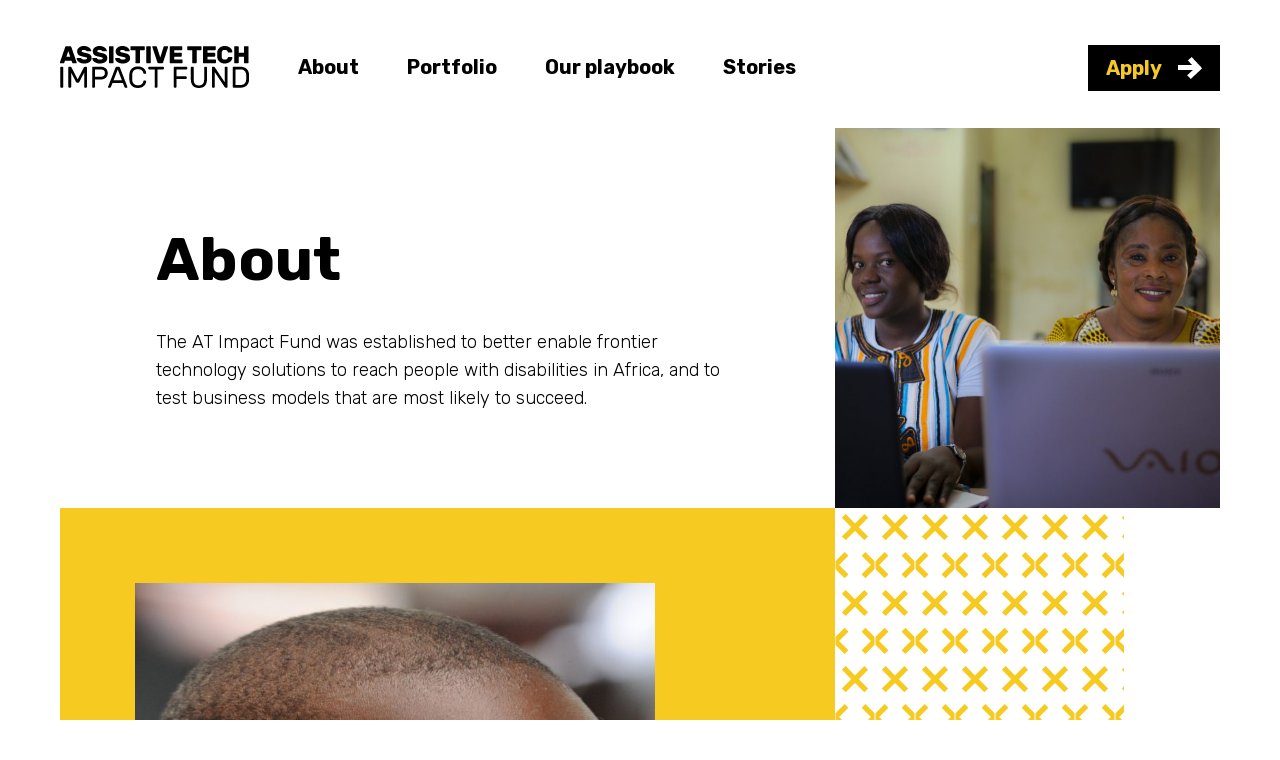

--- FILE ---
content_type: text/html; charset=UTF-8
request_url: https://atimpactfund.com/about
body_size: 8624
content:
<!DOCTYPE html>
<html lang="en">
<head>
				<script>(function(w,d,s,l,i){w[l]=w[l]||[];w[l].push({'gtm.start':
		new Date().getTime(),event:'gtm.js'});var f=d.getElementsByTagName(s)[0],
		j=d.createElement(s),dl=l!='dataLayer'?'&l='+l:'';j.async=true;j.src=
		'https://www.googletagmanager.com/gtm.js?id='+i+dl;f.parentNode.insertBefore(j,f);
		})(window,document,'script','dataLayer','GTM-KCSCJFS');</script>
		
	<meta charset="utf-8">
	<meta name="viewport" content="width=device-width, initial-scale=1">

		<link rel="apple-touch-icon" sizes="57x57" href="../favicon/apple-icon-57x57.png">
	<link rel="apple-touch-icon" sizes="60x60" href="../favicon/apple-icon-60x60.png">
	<link rel="apple-touch-icon" sizes="72x72" href="../favicon/apple-icon-72x72.png">
	<link rel="apple-touch-icon" sizes="76x76" href="../favicon/apple-icon-76x76.png">
	<link rel="apple-touch-icon" sizes="114x114" href="../favicon/apple-icon-114x114.png">
	<link rel="apple-touch-icon" sizes="120x120" href="../favicon/apple-icon-120x120.png">
	<link rel="apple-touch-icon" sizes="144x144" href="../favicon/apple-icon-144x144.png">
	<link rel="apple-touch-icon" sizes="152x152" href="../favicon/apple-icon-152x152.png">
	<link rel="apple-touch-icon" sizes="180x180" href="../favicon/apple-icon-180x180.png">
	<link rel="icon" type="image/png" sizes="192x192"  href="../favicon/android-icon-192x192.png">
	<link rel="icon" type="image/png" sizes="32x32" href="../favicon/favicon-32x32.png">
	<link rel="icon" type="image/png" sizes="96x96" href="../favicon/favicon-96x96.png">
	<link rel="icon" type="image/png" sizes="16x16" href="../favicon/favicon-16x16.png">
	<link rel="manifest" href="/manifest.json">
	<meta name="msapplication-TileColor" content="#ffffff">
	<meta name="msapplication-TileImage" content="/ms-icon-144x144.png">
	<meta name="theme-color" content="#ffffff">

		<script defer src="/dist/js/main.js?ts=1605255547"></script>

		<link href="https://fonts.googleapis.com/css2?family=Rubik:wght@300;400;700&display=swap" rel="stylesheet">

				<link rel="stylesheet" href="/dist/css/main.css?ts=1605629446">
		
	<title>Assistive Tech Impact Fund</title>
</head>


		

<body class="about section_about entry_about">

				<noscript>
			<iframe src="https://www.googletagmanager.com/ns.html?id=GTM-KCSCJFS" height="0" width="0" style="display:none;visibility:hidden"></iframe>
		</noscript>
		
	<header role="banner">
		<nav class="main_nav" role="navigation" aria-label="main website navigation">
			<a href="/" class="nav_list_item nav_logo_item nav_logo_link" aria-label="link to homepage"><span></span></a>
			<ul class="nav_list">
									<li class="nav_list_item">
						<a href="/about" class="nav_list_item_link">About</a>
					</li>
									<li class="nav_list_item">
						<a href="/portfolio" class="nav_list_item_link">Portfolio</a>
					</li>
									<li class="nav_list_item">
						<a href="/events" class="nav_list_item_link">Our playbook</a>
					</li>
									<li class="nav_list_item">
						<a href="/stories" class="nav_list_item_link">Stories</a>
					</li>
													<li class="nav_list_item apply_button">
						<a class="button_black" href="https://forms.gle/KTryqkXy2XcLZrFZ9">Apply <span></span></a>
					</li>
							</ul>
		</nav>
	</header>
	<span class="burger_icon" id="burger_icon"></span>
	<span class="close_nav_icon" id="close_nav_icon"></span>
	<a href="/" class="nav_logo_mobile" aria-label="link to homepage"><span></span></a>

	<main role="main">
		<div class="global_wrapper">
			<div class="global_wrapper_inner">
				
    <div class="about_container">
        <div class="text_container">
            <h1 class="page_title hero_title">About</h1>
            <p class="hero_standfirst_1">The AT Impact Fund was established to better enable frontier technology solutions to reach people with disabilities in Africa, and to test business models that are most likely to succeed.</p>
        </div>
        <div class="image_container">
                        <figure class="hero_image_1" style="background-image: url('https://atimpactfund.com/files/images/_portrait_medium/Jemiatu-and-Joanna-from-SLURC-in-Sierra-Leone.-Credits_-Angus-Stewart.jpg')"></figure>
        </div>
        <div class="image_container_2">
            <div class="background_yellow"></div>
            <div class="background_white"></div>
                        <figure class="hero_image_2" style="background-image: url('https://atimpactfund.com/files/images/_portrait_large/1260/Assistive-technology-disability-innovation-AT-Impact-Fund-Image-courtesy-of-WHO.jpg')"></figure>
            <span class="background_pattern"></span>
            <p class="hero_standfirst_2">Globally, there are a lot of very strong, clinically validated AT solutions that have the potential to improve the quality of life for people with disabilities. But they often lack a business and distribution model that could scale sustainably in African markets, leaving at least 135 million Africans without access to much-needed AT solutions.<br />
<br />
Our team has paved the way for disability innovation globally, built business models for the distributed energy market, accelerated FinTech and EdTech startups across Africa, and now we’re applying all these learnings and expertise to the world of Assistive Tech.<br />
<br />
Every company in our portfolio will be provided with:</p>
        </div>
    </div>

			<div class="block block_two_grey_blocks prev_block_">
			<div class="two_grey_blocks_container">
			<div class="box_container">
			<h2 class="two_grey_blocks_title page_subheading">Access to capital</h2>
			<p class="two_grey_blocks_text">Grant capital plus in-kind venture-building support to companies that are ready to test a business model for sustainable scale in Africa. We will also provide smaller grant ticket sizes plus venture-building support to early-stage companies.</p>
		</div> 
			<div class="box_container">
			<h2 class="two_grey_blocks_title page_subheading">Bespoke venture-building support</h2>
			<p class="two_grey_blocks_text">Venture-building support, tailored to meet the needs of each organisation. Our programme runs for 18 months, from September 2020. With each company having our support over a 6-12 month window within this period.</p>
		</div> 
	</div>		</div>
					<div class="block block_large_cta_block prev_block_two_grey_blocks">
			
<div class="large_CTA_container">
    <div class="col_left">
        <h2 class="large_CTA_title page_subheading"></h2>
        <div class="large_CTA_text"><p>Our unique combination of technical assistance and capital investment looks to tackle value chain issues ranging from manufacturing, customisation, distribution and financing, to aftercare and repair. </p>
<p>While new technologies and materials have reduced the cost and complexity of assistive and inclusive technology, innovation and new business models provide an opportunity to reach populations previously excluded. </p>
<p><strong>Hear more on the challenges, learnings &amp; mechanisms used in the </strong><a href="https://bit.ly/ATplaybook">AT Impact Fund Playbook</a><strong> - a window in to the venture experiences and a unique view into the fund itself. </strong> </p></div>
    </div> 
    <div class="col_right">
        <h2 class="large_CTA_title page_subheading">Inside the AT Impact Fund</h2>
        <a class="large_CTA_button button_yellow" href="https://atimpactfund.com/funding">the playbook <span></span></a>
    </div>
</div>		</div>
					<div class="block block_featured_story prev_block_large_cta_block">
			            <div class="stories_container">
    <div class="featured_story_container featured_stories_container">
        <div class="text_container"> 
                            <p class="featured_story_tag">Featured Story</p>
                        <h2 class="featured_story_title page_subheading">Assistive Tech Impact Playbook - a new window into the fund itself</h2>
            <p class="featured_story_standfirst">Sharing the challenges, learnings &amp; mechanism used to accelerate ventures entering &amp; scaling in new markets across Africa.</p>
            <a class="featured_story_button button_yellow" href="https://bit.ly/ATplaybook">Read more <span></span></a>
        </div> 
        <div class="image_container">
                        <figure class="featured_story_image" style="background-image: url('https://atimpactfund.com/files/images/_square_large/Wazi.jpg')"></figure>
        </div>
    </div>
</div>				</div>
					<div class="block block_text_blocks prev_block_featured_story">
			<div class="text_blocks_container">
			<h3 class="page_subheading">AT Impact Fund is addressing</h3>
		<div class="grid_container">
					<div>
				<p class="title">Access to AT</p>
				<p class="body_text">Solutions targeted at LMICs, particularly rural and low income users, who have a high unmet need.</p>
			</div>
					<div>
				<p class="title">Sustainable local ecosystems</p>
				<p class="body_text">Local manufacturing and infrastructure provision to support startups to scale.</p>
			</div>
					<div>
				<p class="title">Appropriate and affordable AT</p>
				<p class="body_text">Support high quality, low-cost innovations, while encouraging commercial AT providers to offer more affordable options.</p>
			</div>
			</div>
</div>


	



	
	
		</div>
					<div class="block block_large_cta_block prev_block_text_blocks">
			
<div class="large_CTA_container">
    <div class="col_left">
        <h2 class="large_CTA_title page_subheading">1 in 7 need AT</h2>
        <div class="large_CTA_text"><p>Of the 1 billion people who require the use of an assistive technology, only 5-15% of the population have access.</p></div>
    </div> 
    <div class="col_right">
        <h2 class="large_CTA_title page_subheading">80% live in emerging markets</h2>
        <a class="large_CTA_button button_yellow" href="https://atimpactfund.com/funding">find out more <span></span></a>
    </div>
</div>		</div>
					<div class="block block_large_cta_block prev_block_large_cta_block">
			
<div class="large_CTA_container">
    <div class="col_left">
        <h2 class="large_CTA_title page_subheading">Webinar: Investment</h2>
        <div class="large_CTA_text"><p>Explore the foundations of ATIF's ground-breaking approach, key learnings from each venture, the market opportunity and the future scope of AT in the impact investing landscape.</p></div>
    </div> 
    <div class="col_right">
        <h2 class="large_CTA_title page_subheading">Watch the recording</h2>
        <a class="large_CTA_button button_yellow" href="https://www.youtube.com/watch?v=BOvtd732MeI">Catch-up <span></span></a>
    </div>
</div>		</div>
					<div class="block block_featured_story prev_block_large_cta_block">
			            <div class="stories_container">
    <div class="featured_story_container featured_stories_container">
        <div class="text_container"> 
                            <p class="featured_story_tag">Featured Story</p>
                        <h2 class="featured_story_title page_subheading">The story so far: Assistive Tech Impact Fund</h2>
            <p class="featured_story_standfirst">Presenting key insights from the first cohort of AT ventures who are disrupting the archaic models of AT production and supply in the African market.</p>
            <a class="featured_story_button button_yellow" href="/stories/the-story-so-far-assistive-tech-impact-fund">Read more <span></span></a>
        </div> 
        <div class="image_container">
                        <figure class="featured_story_image" style="background-image: url('https://atimpactfund.com/files/images/_square_large/8305/The-Opportunity-of-a-billion-Twitter-Post-22.jpg')"></figure>
        </div>
    </div>
</div>				</div>
					<div class="block block_large_cta_block prev_block_featured_story">
			
<div class="large_CTA_container">
    <div class="col_left">
        <h2 class="large_CTA_title page_subheading">Webinar: Mapping</h2>
        <div class="large_CTA_text"><p>The potential for disability innovation as an investment opportunity, and disability inclusion as a lens on investment at large is vast, and yet globally it remains a significantly under-filled gap. Explore the evidence behind this emerging sector - identifying opportunities for growth in disability inclusion innovation.</p></div>
    </div> 
    <div class="col_right">
        <h2 class="large_CTA_title page_subheading">Watch the recording</h2>
        <a class="large_CTA_button button_yellow" href="https://www.youtube.com/watch?v=4KgOEdvh3q4">Catch-up <span></span></a>
    </div>
</div>		</div>
					<div class="block block_sub_heading prev_block_large_cta_block">
			Our team		</div>
					<div class="block block_rich_text prev_block_sub_heading">
			<p>AT Impact Fund has been launched out of the UK aid funded AT2030 programme, led by the Global Disability Innovation (GDI) Hub. It is operationalised as a collaboration between GDI Hub, Brink, and Catalyst Fund as venture partner, providing deep expertise in AT, innovation and venture-building in Africa respectively.</p>		</div>
					<div class="block block_sponsors_and_partners prev_block_rich_text">
			<div class="partners_container">
    <h2 class="partners_title page_subheading">Sponsors and partners</h2>
    <div class="partners_images_container">
                    <span class="partners_image" style="background-image: url('https://atimpactfund.com/files/images/_logo/Group-107.png')"></span>
                    <span class="partners_image" style="background-image: url('https://atimpactfund.com/files/images/_logo/Group-41.png')"></span>
                    <span class="partners_image" style="background-image: url('https://atimpactfund.com/files/images/_logo/Group-87.png')"></span>
                    <span class="partners_image" style="background-image: url('https://atimpactfund.com/files/images/_logo/Image-1.png')"></span>
                    <span class="partners_image" style="background-image: url('https://atimpactfund.com/files/images/_logo/Group-82.png')"></span>
            </div>
</div>		</div>
			
			</div>
		</div>
	</main>

	<footer role="contentinfo" aria-label="Main website footer">
		<div class="primary_footer">
			<div class="global_wrapper">
				<div class="global_wrapper_inner">
					<h2 class="footer_title page_subheading">Subscribe to Mailing List</h2>
																<form  method="post" class="subscribe_form" data-id="5d74fc-form-8oWe9jZpP_0dc8_3b59a1810ccc7d23d4a66943da85e189036d85e26972a1298ba26" data-ajax data-success-message="Form has been submitted successfully!" data-error-message="Sorry, there was an error submitting the form. Please try again." >
<input type="hidden" name="action" value="freeform/api/form" /><input type="hidden" name="formHash" value="8oWe9jZpP_0dc8_3b59a1810ccc7d23d4a66943da85e189036d85e26972a1298ba26" /><input type="hidden" name="CRAFT_CSRF_TOKEN" value="pqXa-r6NrscdNdIkiTJ5OWLc7xZx_Hq3V6UymwITpj0u0b_apGOWI8jKjLT8_8-xeVa7Ue97TQwBnrhnKbI7jnqXaN0wcsRVA-Ll4v4Vw0E=" /><a id="5d74fc-form-8oWe9jZpP_0dc8_3b59a1810ccc7d23d4a66943da85e189036d85e26972a1298ba26"></a><div style="position: absolute !important; width: 0 !important; height: 0 !important; overflow: hidden !important;" aria-hidden="true" tabindex="-1"><label aria-hidden="true" tabindex="-1" for="freeform_form_handle">Leave this field blank</label><input type="text" value="" name="freeform_form_handle" id="freeform_form_handle" aria-hidden="true" tabindex="-1" /></div>
							<div class="inner">
								<input type="text" name="firstName" placeholder="First name" aria-label="First name">
								<input type="text" name="lastName" placeholder="Last name" aria-label="Last name">
								<input type="email" name="email" placeholder="Email address *" required aria-label="Email address">
								<button class="button_yellow" type="submit" value="subscribe">Subscribe <span></span></button>
							</div>
						</form>
									</div>
			</div>
		</div>

		<div class="global_wrapper">
			<div class="global_wrapper_inner">
				<div class="secondary_footer">
					<a class="footer_logo" href="/" aria-label="link to homepage"><span></span></a>
					<ul class="footer_nav">
													<li class="nav_item"><a href="/contact" class="nav_item_link">Contact Us</a></li>
													<li class="nav_item"><a href="/accessibility" class="nav_item_link">Accessibility</a></li>
													<li class="nav_item"><a href="/legal" class="nav_item_link">Legal</a></li>
											</ul>
					<p class="follow_us">Follow us:</p>
					<div class="social_icons_container">
													<a href="https://twitter.com/ATImpactFund" aria-label="link to twitter social media page"><span class="twitter_icon social_icon"></span></a>
																			<a href="https://www.linkedin.com/company/at-impact-fund/" aria-label="link to linkedin social media page"><span class="linkedin_icon social_icon"></span></a> 
											</div>
				</div>
			</div>
		</div>
	</footer>

	<div id="company_modal_wrapper">
		<div class="modal_container">
			<div class="modal_image_container">
				<img class="logo">
			</div>
			<div class="modal_content_container">
				<h3 class="company_name"></h3>
				<p class="industry"></p>
				<p class="website_container"><a class="website" href="#"></a></p>
				<p class="company_details"></p>
				<span id="close_company_modal_button"></span>
			</div>
		</div>
	</div>

<script>"use strict";function ownKeys(e,t){var r=Object.keys(e);if(Object.getOwnPropertySymbols){var n=Object.getOwnPropertySymbols(e);t&&(n=n.filter(function(t){return Object.getOwnPropertyDescriptor(e,t).enumerable})),r.push.apply(r,n)}return r}function _objectSpread(e){for(var t=1;t<arguments.length;t++){var r=null!=arguments[t]?arguments[t]:{};t%2?ownKeys(r,!0).forEach(function(t){_defineProperty(e,t,r[t])}):Object.getOwnPropertyDescriptors?Object.defineProperties(e,Object.getOwnPropertyDescriptors(r)):ownKeys(r).forEach(function(t){Object.defineProperty(e,t,Object.getOwnPropertyDescriptor(r,t))})}return e}function _classCallCheck(e,t){if(!(e instanceof t))throw new TypeError("Cannot call a class as a function")}function _defineProperties(e,t){for(var r=0;r<t.length;r++){var n=t[r];n.enumerable=n.enumerable||!1,n.configurable=!0,"value"in n&&(n.writable=!0),Object.defineProperty(e,n.key,n)}}function _createClass(e,t,r){return t&&_defineProperties(e.prototype,t),r&&_defineProperties(e,r),e}function _defineProperty(e,t,r){return t in e?Object.defineProperty(e,t,{value:r,enumerable:!0,configurable:!0,writable:!0}):e[t]=r,e}var Freeform=function(){function e(t,r){var n=this;if(_classCallCheck(this,e),_defineProperty(this,"form",void 0),_defineProperty(this,"options",{ajax:!1,disableSubmit:!1,scrollToAnchor:!1,showSpinner:!1,showLoadingText:!1,loadingText:null,prevButtonName:"form_previous_page_button",successBannerMessage:"Form has been submitted successfully!",errorBannerMessage:"Sorry, there was an error submitting the form. Please try again.",errorClassBanner:"ff-form-errors",errorClassList:"ff-errors",errorClassField:"ff-has-errors",successClassBanner:"ff-form-success",removeMessages:null,renderSuccess:null,renderFormErrors:null,renderFieldErrors:null}),_defineProperty(this,"_beforeSubmitCallbackStack",[]),_defineProperty(this,"_successfulAjaxSubmitCallbackStack",[]),_defineProperty(this,"_failedAjaxSubmitCallbackStack",[]),_defineProperty(this,"_afterAjaxSubmitCallbackStack",[]),_defineProperty(this,"_setUp",function(){var e=n.form.querySelectorAll('button[type="submit"]');e.forEach(function(e){e.dataset.originalText=e.innerText,e.dataset.loadingText=n.options.loadingText})}),_defineProperty(this,"setOption",function(e,t){n.options[e]=t}),_defineProperty(this,"lockSubmit",function(e){var t=n.options,r=t.disableSubmit,o=t.showSpinner,i=t.showLoadingText;e&&o&&e.classList.add("ff-loading"),e&&i&&(e.innerText=e.dataset.loadingText);for(var a=n._getSubmitButtons(),s=0;s<a.length;s++){var l=a[s];r&&(l.disabled=!0)}}),_defineProperty(this,"unlockSubmit",function(){for(var e=n.options,t=e.disableSubmit,r=e.showSpinner,o=e.showLoadingText,i=n._getSubmitButtons(),a=0;a<i.length;a++){var s=i[a];t&&(s.disabled=!1),r&&s.classList.remove("ff-loading"),o&&(s.innerText=s.dataset.originalText)}}),_defineProperty(this,"triggerSubmit",function(){var e=arguments.length>0&&void 0!==arguments[0]&&arguments[0];n.unlockSubmit();var t=e?n._getBackButtons():n._getSubmitButtons();t.length&&t[0].click()}),_defineProperty(this,"_setInstances",function(){var t=n.form;e.instances.set(t,n),t.freeform=n}),_defineProperty(this,"_emitInitEvent",function(){var e=n.form,t=n._createNewEvent("freeform-ready");e.dispatchEvent(t)}),_defineProperty(this,"_attachListeners",function(){n.form.addEventListener("submit",n._onSubmit);for(var e=n.form.querySelectorAll("input, select, textarea"),t=0;t<e.length;t++){var r=e[t];r.addEventListener("change",function(e){n._removeMessageFrom(e.target)})}}),_defineProperty(this,"_onSubmit",function(t){n.lockSubmit(t.submitter);var r=n.form,o=n.options,i=!0,a=t.submitter,s=!1;a&&a.name&&a.name===e._BACK_BUTTON_NAME&&(s=!0);for(var l=0;l<n._beforeSubmitCallbackStack.length;l++){var c=n._beforeSubmitCallbackStack[l],u=c.bind(n);u(r,o,s)||(i=!1)}if(!i)return t.preventDefault(),t.stopPropagation(),!1;if(o.ajax)return t.preventDefault(),t.stopPropagation(),n._onSubmitAjax(t);if(t.submitter&&t.submitter.name===e._BACK_BUTTON_NAME){var f=document.createElement("input");f.type="hidden",f.name=e._BACK_BUTTON_NAME,f.value="",n.form.append(f)}return!0}),_defineProperty(this,"_removeMessages",function(){if("function"==typeof n.options.removeMessages)return n.options.removeMessages=n.options.removeMessages.bind(n),n.options.removeMessages();var e=n.form,t=n.options,r=t.successClassBanner,o=t.errorClassBanner,i=t.errorClassList,a=t.errorClassField;e.querySelectorAll(".".concat(n._getClassArray(i).join("."))).remove();for(var s=e.querySelectorAll(".".concat(n._getClassArray(a).join("."))),l=0;l<s.length;l++){var c=s[l];n._removeMessageFrom(c)}e.querySelectorAll(".".concat(n._getClassArray(r).join("."))).remove(),document.querySelectorAll(".".concat(n._getClassArray(o).join("."))).remove()}),_defineProperty(this,"_removeMessageFrom",function(e){var t=n.options,r=t.errorClassList,o=t.errorClassField,i=e.parentNode;e.type&&("radio"===e.type||"checkbox"===e.type&&/\[]$/.test(e.name))&&(i=e.parentNode.parentNode);var a=i.querySelector(".".concat(r));a&&a.remove();for(var s=i.querySelectorAll("input, select, textarea"),l=0;l<s.length;l++)n._removeClass(s[l],o)}),_defineProperty(this,"_renderSuccessBanner",function(){if("function"==typeof n.options.renderSuccess)return n.options.renderSuccess=n.options.renderSuccess.bind(n),n.options.renderSuccess();var e=n.form,t=n.options,r=t.successBannerMessage,o=t.successClassBanner,i=document.createElement("div");n._addClass(i,o);var a=document.createElement("p");a.appendChild(document.createTextNode(r)),i.appendChild(a),e.insertBefore(i,e.childNodes[0])}),_defineProperty(this,"_renderFieldErrors",function(e){if("function"==typeof n.options.renderFieldErrors)return n.options.renderFieldErrors=n.options.renderFieldErrors.bind(n),n.options.renderFieldErrors(e);var t=n.form,r=n.options,o=r.errorClassList,i=r.errorClassField;for(var a in e)if(e.hasOwnProperty(a)&&a){var s=e[a],l=document.createElement("ul");n._addClass(l,o);for(var c=0;c<s.length;c++){var u=s[c],f=document.createElement("li");f.appendChild(document.createTextNode(u)),l.appendChild(f)}for(var d=t.querySelectorAll('*[name="'.concat(a,'"], *[name="').concat(a,'[0][0]"], *[type=file][name="').concat(a,'"], *[type=file][name="').concat(a,'[]"]')),p=0;p<d.length;p++){var m=d[p];n._addClass(m,i),m.parentElement.appendChild(l)}for(var _=t.querySelectorAll('input[type=checkbox][name="'.concat(a,'[]"], input[type=radio][name="').concat(a,'"]')),h=0;h<_.length;h++){var v=_[h];n._addClass(v,i),v.parentElement.parentElement.appendChild(l)}}}),_defineProperty(this,"_renderFormErrors",function(e){if("function"==typeof n.options.renderFormErrors)return n.options.renderFormErrors=n.options.renderFormErrors.bind(n),n.options.renderFormErrors(e);var t=n.form,r=n.options,o=r.errorClassBanner,i=r.errorBannerMessage,a=document.createElement("div");n._addClass(a,o);var s=document.createElement("p");if(s.appendChild(document.createTextNode(i)),a.appendChild(s),e.length){for(var l=document.createElement("ul"),c=0;c<e.length;c++){var u=e[c],f=document.createElement("li");f.appendChild(document.createTextNode(u)),l.appendChild(f)}a.appendChild(l)}t.insertBefore(a,t.childNodes[0])}),_defineProperty(this,"_onSuccessfulSubmit",function(e,t,r){for(var o=0;o<n._successfulAjaxSubmitCallbackStack.length;o++){var i=n._successfulAjaxSubmitCallbackStack[o];i(e,t,r)}}),_defineProperty(this,"_onFailedSubmit",function(e,t,r){for(var o=0;o<n._failedAjaxSubmitCallbackStack.length;o++){var i=n._failedAjaxSubmitCallbackStack[o];i(e,t,r)}}),_defineProperty(this,"_onAfterSubmit",function(e,t,r){for(var o=0;o<n._afterAjaxSubmitCallbackStack.length;o++){var i=n._afterAjaxSubmitCallbackStack[o];i(e,t,r)}}),_defineProperty(this,"_onSubmitAjax",function(e){var t=n.form,r=new FormData(t),o=new XMLHttpRequest;if(n._isSafari())for(var i=0;i<t.elements.length;i++)if("file"===t.elements[i].type&&""===t.elements[i].value){var a=t.elements[i];r["delete"](a.name)}var s=t.getAttribute("method"),l=t.getAttribute("action");return o.open(s,l?l:window.location.href,!0),o.setRequestHeader("Cache-Control","no-cache"),o.setRequestHeader("X-Requested-With","XMLHttpRequest"),o.setRequestHeader("HTTP_X_REQUESTED_WITH","XMLHttpRequest"),o.onload=function(){if(n._removeMessages(),200===o.status){var r=JSON.parse(o.response),i=r.success,a=r.finished,s=r.actions,l=void 0===s?[]:s,c=r.errors,u=r.formErrors,f=r.honeypot;if(l.length||(i&&a?(t.querySelector('input[name="formSubmissionToken"]')||t.reset(),n._onSuccessfulSubmit(e,t,r),n._renderSuccessBanner()):(c||u)&&(n._onFailedSubmit(e,t,r),n._renderFieldErrors(c),n._renderFormErrors(u))),f){var d=t.querySelector("input[name^=freeform_form_handle]");d&&(d.setAttribute("name",f.name),d.setAttribute("id",f.name),d.value=f.hash)}n._onAfterSubmit(e,t,r)}else console.error(o);n.unlockSubmit(t)},o.send(r),!1}),_defineProperty(this,"_getSubmitButtons",function(){return n.form.querySelectorAll("*[type=submit]")}),_defineProperty(this,"_getBackButtons",function(){var e=n.options.prevButtonName;return n.form.querySelectorAll('*[type=submit][name="'.concat(e,'"]'))}),_defineProperty(this,"_isSafari",function(){return navigator.userAgent.indexOf("Safari")>-1}),_defineProperty(this,"_isIe",function(){var e=window.navigator.userAgent,t=e.indexOf("MSIE ");if(t>0)return parseInt(e.substring(t+5,e.indexOf(".",t)),10);var r=e.indexOf("Trident/");if(r>0){var n=e.indexOf("rv:");return parseInt(e.substring(n+3,e.indexOf(".",n)),10)}var o=e.indexOf("Edge/");return o>0&&parseInt(e.substring(o+5,e.indexOf(".",o)),10)}),_defineProperty(this,"_getClassArray",function(e){return"string"==typeof e&&(e=e.split(" ")),e}),_defineProperty(this,"_addClass",function(e,t){for(var r=n._getClassArray(t),o=0;o<r.length;o++){var i=r[o];e.classList.add(i)}}),_defineProperty(this,"_removeClass",function(e,t){"string"==typeof t&&(t=t.split(" "));for(var r=0;r<t.length;r++){var n=t[r];e.classList.remove(n)}}),_defineProperty(this,"_createNewEvent",function(e){var t,r=!(arguments.length>1&&void 0!==arguments[1])||arguments[1],n=!(arguments.length>2&&void 0!==arguments[2])||arguments[2];return"function"==typeof Event?t=new Event(e,{bubbles:r,cancelable:n}):(t=document.createEvent("Event"),t.initEvent(e,!0,!0)),t}),this.form=t,this.options=_objectSpread({},this.options,{},r),!this.form)return void console.error('Could not find a form with ID "'.concat(id,'"'));if(this._setUp(),this._attachListeners(),this._setInstances(),this._emitInitEvent(),this.options.scrollToAnchor)var o=setInterval(function(){"complete"===document.readyState&&(clearInterval(o),document.getElementById(t.dataset.id).scrollIntoView())},300)}return _createClass(e,[{key:"addOnSubmitCallback",value:function(e){"function"==typeof e&&this._beforeSubmitCallbackStack.push(e)}},{key:"addOnSuccessfulAjaxSubmit",value:function(e){"function"==typeof e&&this._successfulAjaxSubmitCallbackStack.push(e)}},{key:"addOnFailedAjaxSubmit",value:function(e){"function"==typeof e&&this._failedAjaxSubmitCallbackStack.push(e)}},{key:"addOnAfterAjaxSubmit",value:function(e){"function"==typeof e&&this._afterAjaxSubmitCallbackStack.push(e)}}]),e}();_defineProperty(Freeform,"_BACK_BUTTON_NAME","form_previous_page_button"),_defineProperty(Freeform,"instances",new WeakMap),_defineProperty(Freeform,"getInstance",function(e){return Freeform.instances.get(e)}),Element.prototype.remove=function(){this.parentElement.removeChild(this)},NodeList.prototype.remove=HTMLCollection.prototype.remove=function(){for(var e=this.length-1;e>=0;e--)this[e]&&this[e].parentElement&&this[e].parentElement.removeChild(this[e])};
"use strict";!function(){if("undefined"!=typeof Freeform){var t="5d74fc-form-8oWe9jZpP_0dc8_3b59a1810ccc7d23d4a66943da85e189036d85e26972a1298ba26",e=document.querySelector('form[data-id="'.concat(t,'"]'));e&&new Freeform(e,{ajax:null!==e.getAttribute("data-ajax"),scrollToAnchor:e.getAttribute("data-scroll-to-anchor"),disableSubmit:null!==e.getAttribute("data-disable-submit"),hasRules:null!==e.getAttribute("data-has-rules"),showSpinner:null!==e.getAttribute("data-show-spinner"),showLoadingText:null!==e.getAttribute("data-show-loading-text"),loadingText:e.getAttribute("data-loading-text"),successBannerMessage:e.getAttribute("data-success-message"),errorBannerMessage:e.getAttribute("data-error-message")})}}();</script></body>
</html>


--- FILE ---
content_type: text/css
request_url: https://atimpactfund.com/dist/css/main.css?ts=1605629446
body_size: 9961
content:
:root{--font_size_base:18px;--line_height_base:28px}@media screen and (max-width:768px){:root{--font_size_base:15px;--line_height_base:20px;--line_height_base:22px}}*{-webkit-box-sizing:border-box;box-sizing:border-box}body,html{min-height:100%;max-width:100%}html{-webkit-text-size-adjust:100%;-moz-osx-font-smoothing:grayscale;-webkit-font-smoothing:antialiased;backface-visibility:hidden;-webkit-backface-visibility:hidden;-webkit-text-stroke-width:0}body{position:relative;margin:0;color:#000;font-weight:300;font-size:var(--font_size_base);font-family:Rubik,sans-serif;line-height:var(--line_height_base)}hr{display:block;overflow:visible;-webkit-box-sizing:content-box;box-sizing:content-box;width:100%;height:0;border:0;border-top:#c6c6c6}.button,.button_black,.button_yellow,.form_container button:not([data-submit-button="1"]),.form_container button[data-submit-button="1"],button,input[type=button],input[type=reset],input[type=submit]{display:-webkit-inline-box;display:-webkit-inline-flex;display:-ms-inline-flexbox;display:inline-flex;overflow:visable;-webkit-box-align:center;-webkit-align-items:center;-ms-flex-align:center;align-items:center;-webkit-flex-wrap:nowrap;-ms-flex-wrap:nowrap;flex-wrap:nowrap;margin:0;padding:12px 18px;border:none;vertical-align:middle;text-align:center;text-transform:none;white-space:nowrap;font-weight:700;font-size:20px;line-height:20px;cursor:pointer;-webkit-transition:background-color .25s ease-in-out;-o-transition:background-color .25s ease-in-out;transition:background-color .25s ease-in-out;-webkit-user-select:none;-moz-user-select:none;-ms-user-select:none;user-select:none;-webkit-appearance:none}@media screen and (max-width:768px){.button,.button_black,.button_yellow,.form_container button:not([data-submit-button="1"]),.form_container button[data-submit-button="1"],button,input[type=button],input[type=reset],input[type=submit]{padding:10px 14px;font-size:calc(var(--font_size_small) + 3px)}}.button_black span,.button_yellow span,.button span,.form_container button:not([data-submit-button="1"]) span,.form_container button[data-submit-button="1"] span,button span,input[type=button] span,input[type=reset] span,input[type=submit] span{margin-left:16px;width:24px;height:22px;background-image:url([data-uri])}@media screen and (max-width:768px){.button_black span,.button_yellow span,.button span,.form_container button:not([data-submit-button="1"]) span,.form_container button[data-submit-button="1"] span,button span,input[type=button] span,input[type=reset] span,input[type=submit] span{margin-left:8px;width:17px;height:15px}}.button:focus,.button_black:focus,.button_yellow:focus,.form_container button:focus:not([data-submit-button="1"]),.form_container button:focus[data-submit-button="1"],button:focus,input[type=button]:focus,input[type=reset]:focus,input[type=submit]:focus{outline:1px;outline:2px dotted transparent;outline-offset:2px;-webkit-box-shadow:0 0 0 3px #3a97f9;box-shadow:0 0 0 3px #3a97f9}.button_black{background-color:#000;color:#f6ca21}.button_black span{background-image:url([data-uri])}.button_black:hover{color:#f6ca21}.button_black:hover span{background-image:url([data-uri])}.button_yellow,.form_container button:not([data-submit-button="1"]),.form_container button[data-submit-button="1"]{background-color:#f6ca21;color:#000}.button_yellow span,.form_container button:not([data-submit-button="1"]) span,.form_container button[data-submit-button="1"] span{background-image:url([data-uri])}.button_yellow:hover,.form_container button:hover:not([data-submit-button="1"]),.form_container button:hover[data-submit-button="1"]{color:#000}.button_yellow:hover span,.form_container button:hover:not([data-submit-button="1"]) span,.form_container button:hover[data-submit-button="1"] span{background-image:url([data-uri])}input[type=date],input[type=datetime-local],input[type=datetime],input[type=email],input[type=month],input[type=number],input[type=password],input[type=search],input[type=tel],input[type=text],input[type=time],input[type=url],input[type=week],select,textarea{display:block;margin:0;padding:14px;width:100%;border:none;background:#fafafa;background-clip:padding-box;color:#000;text-transform:uppercase;letter-spacing:.15em;font-size:14px;font-family:Rubik,sans-serif;line-height:14px;-webkit-transition:border-color .25s ease-in-out,background-color .25s ease-in-out,-webkit-box-shadow .25s ease-in-out;transition:border-color .25s ease-in-out,background-color .25s ease-in-out,-webkit-box-shadow .25s ease-in-out;-o-transition:border-color .25s ease-in-out,box-shadow .25s ease-in-out,background-color .25s ease-in-out;transition:border-color .25s ease-in-out,box-shadow .25s ease-in-out,background-color .25s ease-in-out;transition:border-color .25s ease-in-out,box-shadow .25s ease-in-out,background-color .25s ease-in-out,-webkit-box-shadow .25s ease-in-out;-webkit-appearance:none;-moz-appearance:none;appearance:none}@media screen and (max-width:1024px){input[type=date],input[type=datetime-local],input[type=datetime],input[type=email],input[type=month],input[type=number],input[type=password],input[type=search],input[type=tel],input[type=text],input[type=time],input[type=url],input[type=week],select,textarea{padding:14px 16px;letter-spacing:.1em;font-size:13px}}@media screen and (max-width:414px){input[type=date],input[type=datetime-local],input[type=datetime],input[type=email],input[type=month],input[type=number],input[type=password],input[type=search],input[type=tel],input[type=text],input[type=time],input[type=url],input[type=week],select,textarea{font-size:12px}}input[type=color]:focus,input[type=date]:focus,input[type=datetime-local]:focus,input[type=datetime]:focus,input[type=email]:focus,input[type=month]:focus,input[type=number]:focus,input[type=password]:focus,input[type=search]:focus,input[type=tel]:focus,input[type=text]:focus,input[type=time]:focus,input[type=url]:focus,input[type=week]:focus,select:focus,textarea:focus{outline:0;border-color:#f6ca21!important;background-color:#fff;-webkit-box-shadow:0 0 0 3.2px #f6ca21;box-shadow:0 0 0 3.2px #f6ca21}input:not([type]):focus{outline:0;border-color:#f6ca21;background-color:#fff;-webkit-box-shadow:0 0 0 3.2px #f6ca21;box-shadow:0 0 0 3.2px #f6ca21}body,html{margin:0 auto;width:100%}figure{position:relative;margin:0}.global_wrapper{margin:0 auto;max-width:1440px;width:100%}.global_wrapper_inner{overflow:hidden;padding:0 60px}@media screen and (max-width:1024px){.global_wrapper_inner{padding:0 32px}}@media screen and (max-width:768px){.global_wrapper_inner{padding:0 24px}}@media screen and (max-width:414px){.global_wrapper_inner{padding:0 16px}}.block_container{margin:0 auto;max-width:1244px;width:100%}#company_modal_wrapper .modal_container .modal_content_container #close_company_modal_button,.about_container .image_container .hero_image_1,.about_container .image_container_2 .hero_image_2,.background_image,.burger_icon,.button_black span,.button_yellow span,.button span,.close_nav_icon,.companies_container .show_company_details_button,.featured_story_container .image_container .featured_story_image,.form_container button:not([data-submit-button="1"]) span,.form_container button[data-submit-button="1"] span,.homepage_hero .hero_image,.latest_stories_container .latest_stories_card_container .card_container .card_content .arrow_button span,.nav_logo_mobile,.pullquote_portrait_container .pullquote_portrait,.secondary_footer .footer_logo span,.secondary_footer .social_icons_container .social_icon,.standard_page_header .img_grid_wrapper .stand_page_hero_image,button span,input[type=button] span,input[type=reset] span,input[type=submit] span,nav .nav_logo_link span{display:block;-webkit-flex-shrink:0;-ms-flex-negative:0;flex-shrink:0;background-position:50%;background-size:cover;background-repeat:no-repeat}.background_pattern,.latest_stories_container .latest_stories_card_container .card_container .background_pattern{display:block;background-image:url([data-uri]);background-position:0 0;background-size:40px 152px;background-repeat:repeat}.block_sub_heading{margin-top:48px;max-width:700px;width:100%;font-weight:700;font-size:32px;line-height:48px}@media screen and (max-width:768px){.block_sub_heading{margin-top:32px;font-size:28px;line-height:38px}}@media screen and (max-width:414px){.block_sub_heading{margin-top:24px;font-size:24px;line-height:32px}}.block_rich_text{margin-top:48px;max-width:700px;width:100%;line-height:26px}@media screen and (max-width:768px){.block_rich_text{margin-top:32px}}@media screen and (max-width:414px){.block_rich_text{margin-top:24px}}.block_rich_text p:not(:first-of-type){margin-top:24px}.block_sub_heading.prev_block_rich_text,.block_sub_heading.prev_block_sub_heading .block_sub_heading.prev_.block_quote{margin-top:32px}@media screen and (max-width:768px){.block_sub_heading.prev_block_rich_text,.block_sub_heading.prev_block_sub_heading .block_sub_heading.prev_.block_quote{margin-top:24px}}.block_rich_text.prev_block_quote,.block_rich_text.prev_block_rich_text,.block_rich_text.prev_block_sub_heading{margin-top:32px}@media screen and (max-width:768px){.block_rich_text.prev_block_quote,.block_rich_text.prev_block_rich_text,.block_rich_text.prev_block_sub_heading{margin-top:24px}}.block_companies,.block_large_cta_block,.block_pull_quote,.block_quote,.block_sponsors_and_partners,.block_text_blocks,.block_thumbnails,.block_two_grey_blocks,.form_container,.latest_stories_container,.story_snippets_container,footer{margin-top:96px}@media screen and (max-width:768px){.block_companies,.block_large_cta_block,.block_pull_quote,.block_quote,.block_sponsors_and_partners,.block_text_blocks,.block_thumbnails,.block_two_grey_blocks,.form_container,.latest_stories_container,.story_snippets_container,footer{margin-top:72px}}@media screen and (max-width:414px){.block_companies,.block_large_cta_block,.block_pull_quote,.block_quote,.block_sponsors_and_partners,.block_text_blocks,.block_thumbnails,.block_two_grey_blocks,.form_container,.latest_stories_container,.story_snippets_container,footer{margin-top:44px}}.block_companies.prev_block_rich_text,.block_companies.prev_block_sub_heading .block_text_blocks.prev_block_rich_text,.block_featured_story.prev_block_rich_text .featured_story_container,.block_featured_story.prev_block_sub_heading .featured_story_container,.block_large_cta_block.prev_block_rich_text,.block_large_cta_block.prev_block_sub_heading,.block_pull_quote.prev_block_rich_text,.block_pull_quote.prev_block_sub_heading,.block_quote.prev_block_rich_text,.block_quote.prev_block_sub_heading,.block_sponsors_and_partners.prev_block_rich_text,.block_sponsors_and_partners.prev_block_sub_heading,.block_text_blocks.prev_block_sub_heading,.block_thumbnails.prev_block_rich_text,.block_thumbnails.prev_block_sub_heading,.block_two_grey_blocks.prev_block_rich_text,.block_two_grey_blocks.prev_block_sub_heading{margin-top:48px}.block.block_featured_story.featured_story_container{margin-top:0}h1,h2,h3,h4,h5,h6{margin:0;color:#000;font-weight:700;font-family:Rubik,sans-serif}a,p{margin:0}a{color:#000;text-decoration:none}ol,ul{padding:0;list-style:none}b,strong{font-weight:bolder}.form_container h1,.page_title{font-size:60px;line-height:72px}@media screen and (max-width:768px){.form_container h1,.page_title{font-size:46px;line-height:56px}}@media screen and (max-width:414px){.form_container h1,.page_title{font-size:32px;line-height:42px}}.page_subheading{font-size:30px;line-height:38px}@media screen and (max-width:768px){.page_subheading{font-size:26px;line-height:32px;font-size:22px;line-height:28px}}a:focus{outline:1px;outline:2px dotted transparent;outline-offset:2px;-webkit-box-shadow:0 0 0 3px #f6ca21;box-shadow:0 0 0 3px #f6ca21}@media screen and (max-width:768px){main{padding-top:16px}}@media screen and (max-width:414px){main{padding-top:32px}}header{z-index:50}@media screen and (max-width:768px){header{position:fixed;top:0;left:0;width:100vw;height:100vh;-webkit-transition:-webkit-transform .3s ease-in-out;transition:-webkit-transform .3s ease-in-out;-o-transition:transform ease-in-out .3s;transition:transform .3s ease-in-out;transition:transform .3s ease-in-out,-webkit-transform .3s ease-in-out;-webkit-transform:translateX(100%);-ms-transform:translateX(100%);transform:translateX(100%)}}nav{position:relative;display:grid;padding:40px 60px 32px;width:100%;background-color:#fff;grid-template-columns:auto 1fr}@media screen and (max-width:1024px){nav{padding:32px}}@media screen and (max-width:768px){nav{display:-webkit-box;display:-webkit-flex;display:-ms-flexbox;display:flex;-webkit-box-align:center;-webkit-align-items:center;-ms-flex-align:center;align-items:center;-webkit-box-orient:vertical;-webkit-box-direction:normal;-webkit-flex-direction:column;-ms-flex-direction:column;flex-direction:column;-webkit-box-pack:center;-webkit-justify-content:center;-ms-flex-pack:center;justify-content:center;width:100%;height:100%}}nav .nav_logo_link{margin-right:48px;margin-bottom:8px;padding-top:6px}@media screen and (max-width:768px){nav .nav_logo_link{margin-right:0;margin-bottom:32px}}nav .nav_logo_link span{width:190px;height:42px;background-image:url(/dist/images/graphics/ATIF_Logo.svg)}@media screen and (max-width:600px){nav .nav_logo_link span{width:135px;height:30px}}nav .nav_list{display:-webkit-box;display:-webkit-flex;display:-ms-flexbox;display:flex;-webkit-box-align:center;-webkit-align-items:center;-ms-flex-align:center;align-items:center;-webkit-flex-wrap:wrap;-ms-flex-wrap:wrap;flex-wrap:wrap;margin:0;padding:0;width:100%}@media screen and (max-width:768px){nav .nav_list{-webkit-box-orient:vertical;-webkit-box-direction:normal;-webkit-flex-direction:column;-ms-flex-direction:column;flex-direction:column}}nav .nav_list .nav_list_item{margin-right:48px}@media screen and (max-width:768px){nav .nav_list .nav_list_item{margin-right:0;margin-bottom:24px}}nav .nav_list .nav_list_item:last-of-type{margin-right:0}nav .nav_list .nav_list_item .nav_list_item_link{font-weight:700;font-size:20px;line-height:20px}@media screen and (max-width:414px){nav .nav_list .nav_list_item .nav_list_item_link{font-size:18px;line-height:18px}}nav .nav_list .apply_button{margin-left:auto}@media screen and (max-width:768px){nav .nav_list .apply_button{margin-left:0}}.burger_icon{display:none;width:34px;height:30px;background-image:url([data-uri])}@media screen and (max-width:768px){.burger_icon{display:block}}.close_nav_icon{display:none;width:30px;height:30px;background-image:url([data-uri])}.burger_icon{z-index:100}.burger_icon,.close_nav_icon{position:fixed;top:24px;right:24px;z-index:55;cursor:pointer}@media screen and (max-width:414px){.burger_icon,.close_nav_icon{top:16px;right:16px}}.open_nav{-webkit-transform:translateX(0);-ms-transform:translateX(0);transform:translateX(0)}@media screen and (max-width:768px){.open_nav~.close_nav_icon{display:block}}.nav_logo_mobile,.open_nav~.burger_icon{display:none}@media screen and (max-width:768px){.nav_logo_mobile{position:absolute;top:24px;left:24px;display:block;width:135px;height:30px;background-image:url(/dist/images/graphics/ATIF_Logo.svg)}}.homepage_hero{display:grid;width:100%;grid-template-columns:minmax(400px,1fr) minmax(250px,385px);grid-template-rows:repeat(3,1fr)}@media screen and (max-width:768px){.homepage_hero{margin-top:72px;grid-template-rows:repeat(5,1fr);grid-template-columns:minmax(250px,750px)}}@media screen and (max-width:414px){.homepage_hero{margin-top:44px;grid-template-rows:repeat(4,1fr)}}.homepage_hero .text_container{display:-webkit-box;display:-webkit-flex;display:-ms-flexbox;display:flex;-webkit-box-orient:vertical;-webkit-box-direction:normal;-webkit-flex-direction:column;-ms-flex-direction:column;flex-direction:column;-webkit-box-pack:center;-webkit-justify-content:center;-ms-flex-pack:center;justify-content:center;padding:96px;background-color:#f6ca21;grid-row:span 3}@media screen and (max-width:1024px){.homepage_hero .text_container{padding:42px}}@media screen and (max-width:414px){.homepage_hero .text_container{padding:42px 24px}}.homepage_hero .text_container .hero_standfirst{margin-top:48px;font-weight:300;font-size:21px;line-height:32px}@media screen and (max-width:1024px){.homepage_hero .text_container .hero_standfirst{margin-top:26px}}@media screen and (max-width:768px){.homepage_hero .text_container .hero_standfirst{font-size:19px;line-height:30px}}@media screen and (max-width:414px){.homepage_hero .text_container .hero_standfirst{margin-top:20px;font-size:17px;line-height:28px}}.homepage_hero .text_container .hero_button{-webkit-align-self:flex-start;-ms-flex-item-align:start;align-self:flex-start}.homepage_hero .image_container{position:relative;grid-row:span 2}@media screen and (max-width:414px){.homepage_hero .image_container{grid-row:span 1}}.homepage_hero .hero_image{position:relative;display:block;width:100%;height:100%}.homepage_hero .background_pattern,.homepage_hero .latest_stories_container .latest_stories_card_container .card_container .background_pattern,.latest_stories_container .latest_stories_card_container .card_container .homepage_hero .background_pattern{width:75%;height:250px}@media screen and (max-width:768px){.homepage_hero .background_pattern,.homepage_hero .latest_stories_container .latest_stories_card_container .card_container .background_pattern,.latest_stories_container .latest_stories_card_container .card_container .homepage_hero .background_pattern{margin-top:-100px;margin-left:-10%;width:120%;height:132px}}.story_container{margin:96px auto 60px;max-width:986px;width:100%}@media screen and (max-width:1024px){.story_container{margin:48px auto}}@media screen and (max-width:768px){.story_container{margin:32px auto}}@media screen and (max-width:414px){.story_container{margin:0 auto 24px}}.story_container .title{font-size:45px;line-height:60px}@media screen and (max-width:1024px){.story_container .title{font-size:40px;line-height:50px}}@media screen and (max-width:600px){.story_container .title{font-size:34px;line-height:42px}}@media screen and (max-width:414px){.story_container .title{font-size:30px;line-height:38px}}.story_container .excerpt{margin-top:20px;font-weight:400;font-size:19px;line-height:26px}@media screen and (max-width:600px){.story_container .excerpt{margin-top:16px;font-size:17px;line-height:24px}}.story_container .date{margin-top:20px;color:#f6ca21;font-weight:700}@media screen and (max-width:414px){.story_container .date{margin-top:16px}}.story_container .image{margin-top:48px;width:100%;height:auto}@media screen and (max-width:600px){.story_container .image{margin-top:32px}}@media screen and (max-width:414px){.story_container .image{margin-top:20px}}.article_container{margin:0 auto;max-width:700px;width:100%}.article_container blockquote{position:relative;margin:100px 0 40px;font-weight:400;font-size:22px;line-height:36px}@media screen and (max-width:600px){.article_container blockquote{margin:60px 0 32px;font-size:20px;line-height:30px}}@media screen and (max-width:414px){.article_container blockquote{margin:48px 0 24px;font-size:17px;line-height:26px}}.article_container blockquote:before{position:absolute;top:-60px;left:0;color:#f6ca21;content:'"';font-weight:700;font-size:80px;line-height:1}@media screen and (max-width:600px){.article_container blockquote:before{top:-38px;font-size:64px}}.article_container blockquote cite{display:block;margin-top:24px;color:#f6ca21;font-weight:700;font-style:normal;font-size:15px;line-height:1}@media screen and (max-width:768px){.article_container blockquote cite{margin-top:8px;font-size:14px}}.article_container a{margin:0;padding-bottom:2px;border-bottom:3px solid #f6ca21;background-color:transparent;color:#000;text-decoration:none}.article_container a:active,.article_container a:hover{color:#f6ca21}.story_snippets_container{display:grid;grid-gap:80px;grid-template-columns:repeat(auto-fill,minmax(240px,1fr))}@media screen and (max-width:1024px){.story_snippets_container{grid-gap:56px}}@media screen and (max-width:768px){.story_snippets_container{grid-gap:44px}}.story_snippets_container .story_snippets_card img{width:100%;height:auto}.story_snippets_container .story_snippets_card .date{margin-top:2px;color:#f6ca21;font-weight:700;font-size:12px}.story_snippets_container .story_snippets_card .title{display:block;margin-top:16px;margin-bottom:16px;font-weight:700;font-size:16px;line-height:22px}@media screen and (max-width:414px){.story_snippets_container .story_snippets_card .title{margin-top:10px;margin-bottom:10px}}.story_snippets_container .story_snippets_card .excerpt{font-size:14px;line-height:22px}.about_container{display:grid;width:100%;grid-template-columns:minmax(400px,1fr) minmax(250px,385px)}@media screen and (max-width:768px){.about_container{margin-top:72px;grid-template-columns:minmax(150px,750px)}}@media screen and (max-width:414px){.about_container{margin-top:44px}}.about_container .text_container{display:-webkit-box;display:-webkit-flex;display:-ms-flexbox;display:flex;-webkit-box-orient:vertical;-webkit-box-direction:normal;-webkit-flex-direction:column;-ms-flex-direction:column;flex-direction:column;-webkit-box-pack:center;-webkit-justify-content:center;-ms-flex-pack:center;justify-content:center;padding:96px;background-color:#fff}@media screen and (max-width:1024px){.about_container .text_container{padding:42px}}@media screen and (max-width:768px){.about_container .text_container{padding:0 0 42px}}@media screen and (max-width:414px){.about_container .text_container{padding-bottom:24px}}.about_container .text_container .hero_standfirst_1{margin-top:32px}@media screen and (max-width:768px){.about_container .text_container .hero_standfirst_1{margin-top:24px}}.about_container .image_container .hero_image_1{position:relative;width:100%;height:100%}@media screen and (max-width:768px){.about_container .image_container .hero_image_1{height:500px}}@media screen and (max-width:600px){.about_container .image_container .hero_image_1{height:400px}}.about_container .image_container_2{position:relative;display:grid;grid-template-columns:1fr 1fr minmax(250px,385px);grid-row:span 3;grid-column:span 2}@media screen and (max-width:768px){.about_container .image_container_2{grid-column:span 1;grid-template-columns:minmax(150px,750px)}}.about_container .image_container_2 .background_white,.about_container .image_container_2 .background_yellow{padding:75px;width:100%;height:432px;background-color:#f6ca21;grid-column:1/span 2;grid-row:1/span 1}@media screen and (max-width:768px){.about_container .image_container_2 .background_white,.about_container .image_container_2 .background_yellow{display:none}}.about_container .image_container_2 .background_white{height:298px;background-color:#fff;grid-row:2/span 1}.about_container .image_container_2 .hero_image_2{position:relative;margin-top:75px;margin-left:75px;max-width:520px;width:100%;height:calc(100% - 75px);grid-column:1/span 2;grid-row:1/span 2}@media screen and (max-width:768px){.about_container .image_container_2 .hero_image_2{margin:48px 0 0;max-width:100%;height:500px;grid-column:1/span 1}}.about_container .image_container_2 .background_pattern,.about_container .image_container_2 .latest_stories_container .latest_stories_card_container .card_container .background_pattern,.latest_stories_container .latest_stories_card_container .card_container .about_container .image_container_2 .background_pattern{z-index:-1;width:75%;height:50%;grid-column-start:3;grid-row-start:1}@media screen and (max-width:768px){.about_container .image_container_2 .background_pattern,.about_container .image_container_2 .latest_stories_container .latest_stories_card_container .card_container .background_pattern,.latest_stories_container .latest_stories_card_container .card_container .about_container .image_container_2 .background_pattern{margin-top:-80px;margin-left:-10%;width:120%;height:132px;grid-column:1/span 1}}.about_container .image_container_2 .hero_standfirst_2{margin:30px 30px 0 auto;max-width:520px;width:100%;grid-column:2/span 2;grid-row-start:2}@media screen and (max-width:1280px){.about_container .image_container_2 .hero_standfirst_2{margin-right:0;max-width:50%}}@media screen and (max-width:1100px){.about_container .image_container_2 .hero_standfirst_2{margin:32px 0 0 auto;max-width:50%;grid-column:1/span 3;grid-row-start:3}}@media screen and (max-width:768px){.about_container .image_container_2 .hero_standfirst_2{margin-top:24px;max-width:100%;grid-row-start:3;grid-column:1/span 1}}@media screen and (max-width:414px){.about_container .image_container_2 .hero_standfirst_2{margin-top:24px}}.standard_page_header{position:relative;display:grid;margin-top:70px;grid-template-columns:1fr 1fr;grid-gap:116px}@media screen and (max-width:1280px){.standard_page_header{grid-gap:48px}}@media screen and (max-width:1024px){.standard_page_header{margin-top:56px;grid-template-columns:57% 1fr}}@media screen and (max-width:768px){.standard_page_header{margin-top:72px;grid-gap:24px;grid-template-columns:1fr}}@media screen and (max-width:414px){.standard_page_header{margin-top:44px}}.standard_page_header .img_grid_wrapper{position:relative;min-height:795px;max-height:100%;height:100%}@media screen and (max-width:414px){.standard_page_header .img_grid_wrapper{min-height:unset;height:500px}}.standard_page_header .img_grid_wrapper .stand_page_hero_image{position:absolute;top:0;left:0;z-index:3;margin-top:75px;margin-left:75px;padding-bottom:100%;width:calc(100% - 125px);height:calc(100% - 75px)}@media screen and (max-width:414px){.standard_page_header .img_grid_wrapper .stand_page_hero_image{margin:25px;width:calc(100% - 25px);height:calc(100% - 25px)}}.standard_page_header .img_grid_wrapper .background_yellow{z-index:2;margin-top:30px;margin-left:30px;max-height:420px;width:calc(100% - 30px);height:100%;background-color:#f6ca21}@media screen and (max-width:414px){.standard_page_header .img_grid_wrapper .background_yellow{margin:0;padding:0;max-height:unset;width:calc(100% - 25px);height:calc(100% - 25px)}}.latest_stories_container .latest_stories_card_container .card_container .standard_page_header .img_grid_wrapper .background_pattern,.standard_page_header .img_grid_wrapper .background_pattern,.standard_page_header .img_grid_wrapper .latest_stories_container .latest_stories_card_container .card_container .background_pattern{position:absolute;top:0;left:0;z-index:1;max-height:200px;width:50%;height:100%}@media screen and (max-width:414px){.latest_stories_container .latest_stories_card_container .card_container .standard_page_header .img_grid_wrapper .background_pattern,.standard_page_header .img_grid_wrapper .background_pattern,.standard_page_header .img_grid_wrapper .latest_stories_container .latest_stories_card_container .card_container .background_pattern{display:none}}.standard_page_header .hero_standfirst{margin-top:32px}@media screen and (max-width:768px){.standard_page_header .hero_standfirst{margin-top:24px}}footer{width:100%}.primary_footer{padding:60px 0;border-top:1px solid #c6c6c6;border-bottom:1px solid #c6c6c6}@media screen and (max-width:768px){.primary_footer{padding-top:42px;padding-bottom:42px}}@media screen and (max-width:600px){.primary_footer{padding-top:32px;padding-bottom:32px}}.primary_footer form .inner{display:grid;margin-top:32px;padding-bottom:3px;grid-template-columns:1fr 1fr 1fr auto;grid-gap:16px}@media screen and (max-width:1024px){.primary_footer form .inner{grid-gap:8px}}@media screen and (max-width:768px){.primary_footer form .inner{grid-template-columns:1fr 1fr 1fr}}@media screen and (max-width:600px){.primary_footer form .inner{grid-template-columns:1fr;grid-gap:16px}}.primary_footer form .inner input{-webkit-align-self:flex-start;-ms-flex-item-align:start;align-self:flex-start}@media screen and (max-width:768px){.primary_footer form .inner button{grid-column-start:3}}@media screen and (max-width:600px){.primary_footer form .inner button{justify-self:flex-end;grid-column-start:1}}.secondary_footer{display:-webkit-box;display:-webkit-flex;display:-ms-flexbox;display:flex;-webkit-box-align:center;-webkit-align-items:center;-ms-flex-align:center;align-items:center;-webkit-box-orient:vertical;-webkit-box-direction:normal;-webkit-flex-direction:column;-ms-flex-direction:column;flex-direction:column;padding-top:60px;padding-bottom:60px}@media screen and (max-width:768px){.secondary_footer{padding-top:42px;padding-bottom:42px}}@media screen and (max-width:600px){.secondary_footer{padding-top:32px;padding-bottom:32px}}.secondary_footer .footer_logo{margin:0 auto}.secondary_footer .footer_logo span{width:190px;height:42px;background-image:url(/dist/images/graphics/ATIF_Logo.svg)}@media screen and (max-width:600px){.secondary_footer .footer_logo span{width:135px;height:30px}}.secondary_footer .footer_nav{display:-webkit-box;display:-webkit-flex;display:-ms-flexbox;display:flex;-webkit-box-orient:horizontal;-webkit-box-direction:normal;-webkit-flex-direction:row;-ms-flex-direction:row;flex-direction:row;margin:60px auto;padding:0}@media screen and (max-width:768px){.secondary_footer .footer_nav{margin:48px auto}}@media screen and (max-width:600px){.secondary_footer .footer_nav{margin:32px auto}}.secondary_footer .footer_nav .nav_item{margin-right:60px}@media screen and (max-width:600px){.secondary_footer .footer_nav .nav_item{margin-right:32px}}@media screen and (max-width:414px){.secondary_footer .footer_nav .nav_item{margin-right:16px}}.secondary_footer .footer_nav .nav_item:last-of-type{margin-right:0}.secondary_footer .follow_us,.secondary_footer .footer_nav .nav_item .nav_item_link{font-size:14px;line-height:14px}.secondary_footer .social_icons_container{display:-webkit-box;display:-webkit-flex;display:-ms-flexbox;display:flex;-webkit-box-orient:horizontal;-webkit-box-direction:normal;-webkit-flex-direction:row;-ms-flex-direction:row;flex-direction:row;margin-top:20px}.secondary_footer .social_icons_container a:last-of-type{margin-left:16px}.secondary_footer .social_icons_container .social_icon{width:22px;height:22px}@media screen and (max-width:414px){.secondary_footer .social_icons_container .social_icon{width:20px;height:20px}}.secondary_footer .social_icons_container .twitter_icon{background-image:url([data-uri])}.secondary_footer .social_icons_container .linkedin_icon{background-image:url([data-uri])}.form_container{margin-right:auto;margin-left:auto;max-width:800px;width:100%;list-style-position:outside;list-style-type:none}.form_container .freeform-pages{display:none}.form_container h2{margin-bottom:56px;text-align:center;font-size:32px;line-height:42px}@media screen and (max-width:768px){.form_container h2{margin-bottom:30px;font-size:28px;line-height:38px}}@media screen and (max-width:414px){.form_container h2{margin-bottom:24px;font-size:24px;line-height:30px}}.form_container p{margin-top:24px}@media screen and (max-width:768px){.form_container p{margin-top:16px}}.form_container p:first-of-type{margin-top:48px}@media screen and (max-width:768px){.form_container p:first-of-type{margin-top:32px}}@media screen and (max-width:414px){.form_container p:first-of-type{margin-top:24px}}.form_container p~h2{margin:48px 0;text-align:left}@media screen and (max-width:768px){.form_container p~h2{margin:32px 0}}@media screen and (max-width:414px){.form_container p~h2{margin:24px 0}}.form_container ol,.form_container ul{list-style-position:outside;list-style-type:none}.form_container ol li,.form_container ul li{margin-top:8px;margin-left:21px;counter-increment:section}.form_container ol li:first-of-type,.form_container ul li:first-of-type{margin-top:0}.form_container ol li:before,.form_container ul li:before{margin-right:4px;margin-left:-27px;content:" " counter(section) ". "}@media screen and (max-width:768px){.form_container ol li:before,.form_container ul li:before{margin-left:-20px}}.form_container input[type=number]{-moz-appearance:textfield}.form_container button:not([data-submit-button="1"]){margin-top:48px;background-color:#c6c6c6}@media screen and (max-width:768px){.form_container button:not([data-submit-button="1"]){margin-top:32px}}@media screen and (max-width:414px){.form_container button:not([data-submit-button="1"]){margin-top:24px}}.form_container button:not([data-submit-button="1"]):before{margin-right:16px;width:24px;height:22px;background-image:url([data-uri]);content:"";-webkit-transform:rotate(-180deg);-ms-transform:rotate(-180deg);transform:rotate(-180deg)}.form_container button:not([data-submit-button="1"]):hover:before{background-image:url([data-uri])}.form_container button[data-submit-button="1"]{margin-top:48px}@media screen and (max-width:768px){.form_container button[data-submit-button="1"]{margin-top:32px}}@media screen and (max-width:414px){.form_container button[data-submit-button="1"]{margin-top:24px}}.form_container button[data-submit-button="1"]:after{margin-left:16px;width:24px;height:22px;background-image:url([data-uri]);content:""}.form_container button[data-submit-button="1"]:hover:after{background-image:url([data-uri])}.form_container .freeform-column{padding:0!important}.form_container select{height:54px;border-radius:0;background-image:url([data-uri]);background-position:calc(100% - 16px),100% 0;background-size:13px 9px;background-repeat:no-repeat;font-size:var(--font_size_base);line-height:1}@media screen and (max-width:768px){.form_container select{height:51px}}.form_container .freeform-row .freeform-column .freeform-label{margin-top:24px;margin-bottom:10px;font-weight:400}.form_container .freeform-row .freeform-column .freeform-input{padding:14px;border:2px solid #b2b2b2;background-color:transparent;text-transform:unset;letter-spacing:unset;font-size:var(--font_size_base)}.form_container .freeform-row .freeform-column .freeform-input::-webkit-input-placeholder{color:#b2b2b2;font-size:var(--font_size_base)}.form_container .freeform-row .freeform-column .freeform-input::-moz-placeholder{color:#b2b2b2;font-size:var(--font_size_base)}.form_container .freeform-row .freeform-column .freeform-input:-ms-input-placeholder{color:#b2b2b2;font-size:var(--font_size_base)}.form_container .freeform-row .freeform-column .freeform-input::-ms-input-placeholder{color:#b2b2b2;font-size:var(--font_size_base)}.form_container .freeform-row .freeform-column .freeform-input::placeholder{color:#b2b2b2;font-size:var(--font_size_base)}.text_blocks_container{display:-webkit-box;display:-webkit-flex;display:-ms-flexbox;display:flex;-webkit-box-orient:horizontal;-webkit-box-direction:normal;-webkit-flex-direction:row;-ms-flex-direction:row;flex-direction:row;width:100%}@media screen and (max-width:768px){.text_blocks_container{-webkit-box-orient:vertical;-webkit-box-direction:normal;-webkit-flex-direction:column;-ms-flex-direction:column;flex-direction:column}}.text_blocks_container .page_subheading{padding-right:64px;width:30%}@media screen and (max-width:1024px){.text_blocks_container .page_subheading{padding-right:32px}}@media screen and (max-width:768px){.text_blocks_container .page_subheading{padding-right:0;width:100%}}.text_blocks_container .grid_container{display:grid;width:70%;grid-template-columns:1fr 1fr;grid-gap:64px}@media screen and (max-width:1024px){.text_blocks_container .grid_container{grid-gap:32px}}@media screen and (max-width:768px){.text_blocks_container .grid_container{margin-top:32px;width:100%;grid-gap:24px}}@media screen and (max-width:414px){.text_blocks_container .grid_container{margin-top:24px;grid-template-columns:1fr;grid-gap:20px}}.text_blocks_container .grid_container .title{font-weight:700}.text_blocks_container .grid_container .body_text{margin-top:4px}.thumbnails_container .cols_container{display:grid;-webkit-box-pack:justify;-webkit-justify-content:space-between;-ms-flex-pack:justify;justify-content:space-between;margin-top:52px;grid-gap:32px}@media screen and (max-width:768px){.thumbnails_container .cols_container{margin-top:32px}}@media screen and (max-width:414px){.thumbnails_container .cols_container{margin-top:24px}}.thumbnails_container .cols_container.cols_5{grid-template-columns:repeat(5,minmax(100px,228px))}.thumbnails_container .cols_container.cols_4{grid-template-columns:repeat(4,minmax(150px,228px))}@media screen and (max-width:768px){.thumbnails_container .cols_container.cols_4,.thumbnails_container .cols_container.cols_5{grid-template-columns:repeat(3,minmax(150px,228px))}}@media screen and (max-width:600px){.thumbnails_container .cols_container.cols_4,.thumbnails_container .cols_container.cols_5{grid-template-columns:repeat(2,minmax(150px,228px));grid-gap:30px}}@media screen and (max-width:414px){.thumbnails_container .cols_container.cols_4,.thumbnails_container .cols_container.cols_5{grid-template-columns:1fr}}.thumbnails_container .cols_container .cols{display:-webkit-box;display:-webkit-flex;display:-ms-flexbox;display:flex;-webkit-box-orient:vertical;-webkit-box-direction:normal;-webkit-flex-direction:column;-ms-flex-direction:column;flex-direction:column}.thumbnails_container .cols_container .cols .thumb_image_container{width:100%;height:auto;border-radius:6px}.thumbnails_container .cols_container .cols .thumb_image_container img{display:block;width:100%;border-radius:6px}.thumbnails_container .cols_container .cols .thumb_title{margin-top:24px;font-weight:700;font-size:19px;line-height:24px}@media screen and (max-width:768px){.thumbnails_container .cols_container .cols .thumb_title{margin-top:8px}}.thumbnails_container .cols_container .cols .thumb_text{margin-top:16px;font-weight:300}@media screen and (max-width:768px){.thumbnails_container .cols_container .cols .thumb_text{margin-top:4px}}.featured_story_container{display:grid;margin-top:144px;grid-template-columns:50% minmax(350px,650px);grid-template-rows:minmax(350px,600px)}@media screen and (max-width:1024px){.featured_story_container{margin-top:96px}}@media screen and (max-width:768px){.featured_story_container{margin-top:72px}}@media screen and (max-width:414px){.featured_story_container{margin-top:44px}}@media screen and (max-width:768px){.featured_story_container{grid-template-columns:minmax(250px,750px);grid-template-rows:minmax(150px,400px)}}@media screen and (max-width:414px){.featured_story_container{grid-template-rows:minmax(150px,500px)}}.featured_story_container .text_container{display:-webkit-box;display:-webkit-flex;display:-ms-flexbox;display:flex;-webkit-box-orient:vertical;-webkit-box-direction:normal;-webkit-flex-direction:column;-ms-flex-direction:column;flex-direction:column;-webkit-box-pack:center;-webkit-justify-content:center;-ms-flex-pack:center;justify-content:center;padding:96px;width:100%;background-color:#fafafa}@media screen and (max-width:1024px){.featured_story_container .text_container{padding:42px}}@media screen and (max-width:414px){.featured_story_container .text_container{padding:24px}}.featured_story_container .text_container .featured_story_tag{font-weight:400}.featured_story_container .text_container .featured_story_title{margin-top:2px;margin-bottom:-14px}@media screen and (max-width:768px){.featured_story_container .text_container .featured_story_title{margin-bottom:-8px}}.featured_story_container .text_container .featured_story_standfirst{font-weight:400}.featured_story_container .text_container .featured_story_button,.featured_story_container .text_container .featured_story_standfirst{margin-top:40px}@media screen and (max-width:768px){.featured_story_container .text_container .featured_story_button,.featured_story_container .text_container .featured_story_standfirst{margin-top:32px}}@media screen and (max-width:414px){.featured_story_container .text_container .featured_story_button,.featured_story_container .text_container .featured_story_standfirst{margin-top:24px}}.featured_story_container .text_container .featured_story_button{-webkit-align-self:flex-start;-ms-flex-item-align:start;align-self:flex-start}.featured_story_container .image_container .featured_story_image{display:block;width:100%;height:100%}@media screen and (max-width:768px){.featured_story_container .image_container .featured_story_image{height:500px}}.large_CTA_container{display:grid;grid-template-columns:30% 30% 40%}@media screen and (max-width:600px){.large_CTA_container{grid-template-columns:1fr}}.large_CTA_container .col_left{display:-webkit-box;display:-webkit-flex;display:-ms-flexbox;display:flex;-webkit-box-orient:vertical;-webkit-box-direction:normal;-webkit-flex-direction:column;-ms-flex-direction:column;flex-direction:column;-webkit-box-pack:center;-webkit-justify-content:center;-ms-flex-pack:center;justify-content:center;padding:96px;width:100%;background-color:#f6ca21;grid-column:span 2}@media screen and (max-width:1024px){.large_CTA_container .col_left{padding:42px}}.large_CTA_container .col_left .large_CTA_text{margin-top:32px}@media screen and (max-width:600px){.large_CTA_container .col_left .large_CTA_text{margin-top:24px}}@media screen and (max-width:414px){.large_CTA_container .col_left .large_CTA_text{margin-top:8px}}.large_CTA_container .col_left .large_CTA_text p{margin:16px 0 0}.large_CTA_container .col_left .large_CTA_text a{border-bottom:1px solid #000}.large_CTA_container .col_left .large_CTA_text ul{margin:16px 0 0;list-style-type:disc}.large_CTA_container .col_right{display:-webkit-box;display:-webkit-flex;display:-ms-flexbox;display:flex;-webkit-box-orient:vertical;-webkit-box-direction:normal;-webkit-flex-direction:column;-ms-flex-direction:column;flex-direction:column;-webkit-box-pack:center;-webkit-justify-content:center;-ms-flex-pack:center;justify-content:center;padding:72px;width:100%;background-color:#000}@media screen and (max-width:1024px){.large_CTA_container .col_right{padding:42px}}.large_CTA_container .col_right .large_CTA_title{color:#fafafa}.large_CTA_container .col_right .large_CTA_button{-webkit-align-self:flex-start;-ms-flex-item-align:start;align-self:flex-start;margin-top:48px}@media screen and (max-width:600px){.large_CTA_container .col_right .large_CTA_button{margin-top:32px}}@media screen and (max-width:414px){.large_CTA_container .col_right .large_CTA_button{margin-top:24px}}.two_grey_blocks_container{display:grid;grid-gap:24px;grid-template-columns:1fr 1fr}@media screen and (max-width:600px){.two_grey_blocks_container{grid-template-columns:1fr}}.two_grey_blocks_container .box_container{display:-webkit-box;display:-webkit-flex;display:-ms-flexbox;display:flex;-webkit-box-orient:vertical;-webkit-box-direction:normal;-webkit-flex-direction:column;-ms-flex-direction:column;flex-direction:column;-webkit-box-pack:center;-webkit-justify-content:center;-ms-flex-pack:center;justify-content:center;padding:72px;width:100%;background-color:#fafafa}@media screen and (max-width:1024px){.two_grey_blocks_container .box_container{padding:42px}}@media screen and (max-width:414px){.two_grey_blocks_container .box_container{padding:24px}}.two_grey_blocks_container .box_container .two_grey_blocks_text{margin-top:48px}@media screen and (max-width:600px){.two_grey_blocks_container .box_container .two_grey_blocks_text{margin-top:32px}}@media screen and (max-width:414px){.two_grey_blocks_container .box_container .two_grey_blocks_text{margin-top:24px}}.partners_container{display:-webkit-box;display:-webkit-flex;display:-ms-flexbox;display:flex;-webkit-box-orient:vertical;-webkit-box-direction:normal;-webkit-flex-direction:column;-ms-flex-direction:column;flex-direction:column}.partners_container .partners_title{margin-bottom:24px}.partners_container .partners_images_container{display:-webkit-box;display:-webkit-flex;display:-ms-flexbox;display:flex;-webkit-box-align:center;-webkit-align-items:center;-ms-flex-align:center;align-items:center;-webkit-flex-shrink:0;-ms-flex-negative:0;flex-shrink:0;-webkit-flex-wrap:wrap;-ms-flex-wrap:wrap;flex-wrap:wrap;-webkit-justify-content:space-around;-ms-flex-pack:distribute;justify-content:space-around;width:100%}@media screen and (max-width:600px){.partners_container .partners_images_container{-webkit-box-pack:justify;-webkit-justify-content:space-between;-ms-flex-pack:justify;justify-content:space-between}}@media screen and (max-width:414px){.partners_container .partners_images_container{-webkit-box-orient:vertical;-webkit-box-direction:normal;-webkit-flex-direction:column;-ms-flex-direction:column;flex-direction:column}}.partners_container .partners_images_container .partners_image{display:block;margin-top:32px;margin-right:32px;width:150px;height:80px;background-position:50%;background-size:contain;background-repeat:no-repeat}@media screen and (max-width:768px){.partners_container .partners_images_container .partners_image{margin-top:24px;margin-right:24px}}@media screen and (max-width:414px){.partners_container .partners_images_container .partners_image{margin-right:0}}.partners_container .partners_images_container .partners_image:last-of-type{margin-right:0}.latest_stories_container .latest_stories_card_container{display:-webkit-box;display:-webkit-flex;display:-ms-flexbox;display:flex;-webkit-flex-wrap:wrap;-ms-flex-wrap:wrap;flex-wrap:wrap;-webkit-box-pack:justify;-webkit-justify-content:space-between;-ms-flex-pack:justify;justify-content:space-between;margin-top:24px}@media screen and (max-width:1280px){.latest_stories_container .latest_stories_card_container{-webkit-box-pack:unset;-webkit-justify-content:unset;-ms-flex-pack:unset;justify-content:unset}}@media screen and (max-width:1024px){.latest_stories_container .latest_stories_card_container{margin-top:18px}}@media screen and (max-width:600px){.latest_stories_container .latest_stories_card_container{-webkit-box-align:center;-webkit-align-items:center;-ms-flex-align:center;align-items:center;-webkit-box-orient:vertical;-webkit-box-direction:normal;-webkit-flex-direction:column;-ms-flex-direction:column;flex-direction:column;margin-top:8px}}.latest_stories_container .latest_stories_card_container .card_container{position:relative;margin-top:24px;margin-right:12px;padding-top:32px;padding-left:30px;max-width:275px;width:100%}@media screen and (max-width:414px){.latest_stories_container .latest_stories_card_container .card_container{margin-top:16px;padding-left:0;max-width:100%}}.latest_stories_container .latest_stories_card_container .card_container .background_pattern{position:absolute;top:0;left:0;z-index:-1;width:70%;height:40%;background-size:30px 114px}@media screen and (max-width:414px){.latest_stories_container .latest_stories_card_container .card_container .background_pattern{margin-left:-30px}}.latest_stories_container .latest_stories_card_container .card_container .card_content{z-index:2;display:-webkit-box;display:-webkit-flex;display:-ms-flexbox;display:flex;-webkit-box-orient:vertical;-webkit-box-direction:normal;-webkit-flex-direction:column;-ms-flex-direction:column;flex-direction:column;max-width:245px;width:100%;height:auto;background-color:#000}@media screen and (max-width:414px){.latest_stories_container .latest_stories_card_container .card_container .card_content{max-width:100%}}.latest_stories_container .latest_stories_card_container .card_container .card_content img{padding:10px 10px 0;width:100%}@media screen and (max-width:414px){.latest_stories_container .latest_stories_card_container .card_container .card_content img{padding:18px 18px 0}}.latest_stories_container .latest_stories_card_container .card_container .card_content .title{display:block;margin:24px;color:#fff;font-weight:400;font-size:21;line-height:28px}.latest_stories_container .latest_stories_card_container .card_container .card_content .excerpt{margin:0 24px;color:#fff}.latest_stories_container .latest_stories_card_container .card_container .card_content .arrow_button{-webkit-align-self:flex-end;-ms-flex-item-align:end;align-self:flex-end;margin:8px 24px 24px auto}.latest_stories_container .latest_stories_card_container .card_container .card_content .arrow_button span{width:23px;height:20px;background-image:url([data-uri])}.pullquote_container{padding-top:98px}@media screen and (max-width:768px){.pullquote_container{padding-top:48px}}.pullquote_text{position:relative;margin:0 auto;max-width:935px;width:90%;text-align:center;font-size:22px;line-height:32px}@media screen and (max-width:768px){.pullquote_text{font-size:18px;line-height:28px}}.pullquote_text:before{position:absolute;top:-56px;left:50%;content:"“";font-weight:700;font-size:150px;-webkit-transform:translateX(-50%);-ms-transform:translateX(-50%);transform:translateX(-50%)}@media screen and (max-width:768px){.pullquote_text:before{top:-24px;font-size:100px}}.pullquote_portrait_container{display:-webkit-box;display:-webkit-flex;display:-ms-flexbox;display:flex;-webkit-box-align:center;-webkit-align-items:center;-ms-flex-align:center;align-items:center;-webkit-box-orient:horizontal;-webkit-box-direction:normal;-webkit-flex-direction:row;-ms-flex-direction:row;flex-direction:row;-webkit-box-pack:center;-webkit-justify-content:center;-ms-flex-pack:center;justify-content:center;margin-top:56px;width:100%}@media screen and (max-width:768px){.pullquote_portrait_container{margin-top:24px}}.pullquote_portrait_container .pullquote_smalltext{font-size:16px}@media screen and (max-width:768px){.pullquote_portrait_container .pullquote_smalltext{font-style:14px}}.pullquote_portrait_container .pullquote_portait_content{margin-left:48px}@media screen and (max-width:768px){.pullquote_portrait_container .pullquote_portait_content{margin-left:24px}}.pullquote_portrait_container .pullquote_portrait{display:block;width:76px;height:76px}@media screen and (max-width:768px){.pullquote_portrait_container .pullquote_portrait{width:56px;height:56px}}.companies_container{display:grid;width:100%;grid-template-columns:repeat(auto-fill,minmax(240px,1fr));grid-gap:18px}@media screen and (max-width:414px){.companies_container{width:100%;grid-template-columns:1fr}}.companies_container .company_thumb{position:relative;padding:60px 14px 40px;border:2px solid #000}.companies_container .company_thumb img{width:100%;height:auto}.companies_container .show_company_details_button{position:absolute;top:14px;right:14px;width:21px;height:21px;background-image:url([data-uri]);cursor:pointer;-webkit-transform:rotate(45deg);-ms-transform:rotate(45deg);transform:rotate(45deg)}#company_modal_wrapper{position:fixed;top:0;right:0;bottom:0;left:0;z-index:1000;overflow-y:auto;-webkit-box-align:center;-webkit-align-items:center;-ms-flex-align:center;align-items:center;-webkit-box-pack:center;-webkit-justify-content:center;-ms-flex-pack:center;justify-content:center;width:100%;height:100%;background-color:rgba(0,0,0,.8);opacity:0;pointer-events:none;-webkit-transition:opacity .25s;-o-transition:.25s opacity;transition:opacity .25s}#company_modal_wrapper.visible{opacity:1;pointer-events:all}#company_modal_wrapper .modal_container{display:grid;padding:72px;width:100%;grid-template-columns:40% 60%}@media screen and (max-width:1024px){#company_modal_wrapper .modal_container{padding:56px}}@media screen and (max-width:768px){#company_modal_wrapper .modal_container{padding:32px;grid-template-columns:1fr}}#company_modal_wrapper .modal_container .modal_image_container{display:-webkit-box;display:-webkit-flex;display:-ms-flexbox;display:flex;-webkit-box-align:center;-webkit-align-items:center;-ms-flex-align:center;align-items:center;-webkit-box-pack:center;-webkit-justify-content:center;-ms-flex-pack:center;justify-content:center;padding:56px;background-color:#fff}@media screen and (max-width:1024px){#company_modal_wrapper .modal_container .modal_image_container{padding:48px}}@media screen and (max-width:768px){#company_modal_wrapper .modal_container .modal_image_container{padding:32px}}#company_modal_wrapper .modal_container .modal_image_container img{width:100%;height:auto}#company_modal_wrapper .modal_container .modal_content_container{position:relative;padding:60px 80px;background-color:#fafafa}@media screen and (max-width:1024px){#company_modal_wrapper .modal_container .modal_content_container{padding:48px}}@media screen and (max-width:768px){#company_modal_wrapper .modal_container .modal_content_container{padding:32px}}#company_modal_wrapper .modal_container .modal_content_container .company_name{font-size:35px}@media screen and (max-width:768px){#company_modal_wrapper .modal_container .modal_content_container .company_name{font-size:24px}}#company_modal_wrapper .modal_container .modal_content_container .industry{margin-top:22px;text-transform:uppercase}@media screen and (max-width:414px){#company_modal_wrapper .modal_container .modal_content_container .industry{margin-top:16px}}#company_modal_wrapper .modal_container .modal_content_container .website_container{margin-top:48px;margin-bottom:16px}@media screen and (max-width:414px){#company_modal_wrapper .modal_container .modal_content_container .website_container{margin-top:24px;margin-bottom:8px}}#company_modal_wrapper .modal_container .modal_content_container .website_container .website{padding-bottom:2px;-webkit-box-shadow:0 2px 0 #f6ca21;box-shadow:0 2px 0 #f6ca21}#company_modal_wrapper .modal_container .modal_content_container #close_company_modal_button{position:absolute;top:26px;right:20px;width:21px;height:21px;background-image:url([data-uri]);cursor:pointer}.image_credit{position:absolute;right:0;bottom:0;display:inline;padding:4px 8px;background-color:#000;color:#fff;font-size:14px}
/*# sourceMappingURL=main.css.map */

--- FILE ---
content_type: image/svg+xml
request_url: https://atimpactfund.com/dist/images/graphics/ATIF_Logo.svg
body_size: 14484
content:
<svg viewBox="0 0 136 30" xmlns="http://www.w3.org/2000/svg" fill-rule="evenodd" clip-rule="evenodd" stroke-linejoin="round" stroke-miterlimit="2"><clipPath id="a"><path d="M0 -0.003H136.192V29.997H0z"/></clipPath><g clip-path="url(#a)" fill-rule="nonzero"><path d="M7.454.171c.197-.01.39.063.531.202.108.106.193.233.251.372l3.788 10.948c.038.082.062.17.071.261 0 .101-.041.198-.113.269-.071.073-.169.113-.271.113l-2.188 0c-.178.018-.356-.035-.495-.148-.086-.078-.149-.177-.184-.287l-.485-1.443-4.623 0-.487 1.443c-.033.111-.096.21-.182.287-.139.112-.317.165-.495.148l-2.19 0c-.101 0-.199-.041-.269-.113-.073-.071-.114-.168-.113-.269.007-.09.031-.179.069-.261l3.788-10.948c.057-.143.143-.273.253-.382.143-.137.339-.207.537-.192l2.807 0zm-2.807 7.594l2.807 0-1.415-4.171-1.392 4.171zM17.271-.003c.694-.007 1.385.101 2.043.322.579.189 1.124.468 1.616.826.42.301.78.678 1.061 1.112.236.345.375.747.404 1.163.001.102-.04.199-.113.269-.065.071-.156.112-.252.113l-2.29 0c-.134.006-.267-.017-.392-.068-.11-.053-.212-.121-.303-.202-.036-.035-.091-.093-.165-.174-.096-.098-.204-.183-.322-.253-.163-.097-.338-.173-.521-.226-.249-.068-.507-.1-.766-.095-.212-.001-.424.014-.634.042-.184.026-.364.073-.538.14-.147.055-.278.146-.381.265-.101.121-.154.276-.148.434-.005.161.054.317.164.434.16.146.349.255.555.322.338.119.684.215 1.035.287.428.091.962.202 1.598.329.571.107 1.13.27 1.669.487.437.173.84.423 1.19.738.314.288.558.645.713 1.042.165.453.245.933.235 1.415.008.554-.131 1.1-.404 1.582-.276.475-.655.883-1.11 1.192-.52.347-1.096.603-1.703.756-.701.179-1.422.267-2.146.26-.73.009-1.456-.097-2.154-.313-.598-.184-1.164-.462-1.675-.824-.439-.311-.813-.703-1.103-1.156-.254-.389-.398-.839-.416-1.303-.003-.101.035-.199.105-.271.066-.07.157-.11.253-.111l2.273 0c.13-.006.26.015.382.06.101.046.195.108.278.182.045.047.116.121.202.227.113.12.238.228.374.321.182.123.381.219.59.287.284.087.58.128.877.121.52.012 1.039-.056 1.538-.202.412-.135.618-.375.618-.721-.001-.173-.085-.335-.226-.435-.207-.142-.436-.251-.677-.321-.38-.118-.765-.214-1.156-.287-.471-.093-1.022-.202-1.661-.348-1.192-.254-2.063-.68-2.614-1.277-.551-.596-.824-1.392-.819-2.386-.001-.496.115-.984.338-1.427.238-.465.572-.873.982-1.198.465-.367.992-.647 1.556-.826.659-.21 1.348-.313 2.04-.304zM28.463-.003c.695-.008 1.387.101 2.047.322.578.19 1.123.469 1.616.826.419.302.778.678 1.059 1.112.236.345.375.747.404 1.163.001.102-.04.199-.113.269-.064.071-.155.112-.251.113l-2.295 0c-.134.006-.268-.017-.392-.068-.11-.054-.212-.121-.303-.202-.034-.035-.091-.093-.166-.174-.095-.098-.203-.183-.321-.253-.164-.097-.339-.173-.521-.226-.249-.068-.506-.1-.764-.095-.212-.001-.424.014-.635.042-.184.026-.365.073-.539.14-.147.056-.278.147-.382.265-.101.121-.153.276-.147.434-.005.161.055.317.165.434.16.146.349.255.554.322.337.119.682.215 1.032.287.431.091.962.202 1.601.329.57.107 1.128.271 1.667.487.438.172.842.422 1.192.738.314.288.559.644.713 1.042.165.453.244.933.234 1.415.009.554-.131 1.1-.404 1.582-.279.475-.662.882-1.119 1.19-.521.347-1.097.603-1.703.756-.701.179-1.423.267-2.146.26-.731.009-1.458-.097-2.156-.313-.599-.184-1.165-.462-1.677-.824-.439-.311-.814-.703-1.103-1.156-.254-.389-.398-.839-.417-1.303 0-.102.041-.2.114-.271.065-.07.156-.11.252-.111l2.275 0c.13-.006.26.015.382.06.102.046.196.108.279.182.046.047.115.121.202.227.114.12.241.229.378.323.187.124.391.22.606.287.284.087.581.128.879.121.52.012 1.038-.056 1.537-.202.405-.135.61-.375.617-.721 0-.173-.085-.336-.227-.435-.206-.143-.435-.251-.676-.321-.38-.118-.766-.214-1.156-.287-.469-.093-1.022-.209-1.659-.348-1.193-.254-2.069-.68-2.627-1.277-.557-.596-.832-1.393-.824-2.388-.001-.496.116-.985.339-1.427.237-.466.572-.875.982-1.198.464-.367.991-.647 1.554-.826.661-.21 1.35-.311 2.043-.302zM35.603 12.336c-.255-.005-.464-.214-.468-.469l0-11.227c-.002-.124.049-.244.139-.329.086-.09.205-.141.329-.14l2.277 0c.125-.001.244.05.33.14.09.085.14.205.139.329l0 11.227c-.004.255-.213.464-.469.469l-2.277 0zM44.779-.003c.694-.007 1.384.101 2.042.322.579.19 1.124.468 1.617.826.42.301.78.678 1.06 1.112.236.345.376.747.405 1.163.001.102-.04.199-.114.269-.064.071-.156.112-.252.113l-2.291 0c-.134.006-.267-.017-.39-.068-.111-.053-.214-.121-.306-.202-.034-.035-.088-.093-.163-.174-.096-.099-.203-.186-.319-.259-.164-.097-.339-.173-.522-.226-.249-.068-.507-.1-.765-.095-.213-.001-.425.014-.635.042-.184.026-.364.073-.537.14-.149.057-.28.15-.384.271-.1.122-.153.276-.148.434-.006.16.053.317.162.434.16.146.349.256.556.322.337.119.683.215 1.034.287.428.091.962.202 1.598.329.571.107 1.13.271 1.669.487.438.173.842.423 1.192.738.314.288.557.645.711 1.042.166.453.246.933.235 1.415.009.554-.131 1.1-.404 1.582-.28.476-.663.883-1.122 1.19-.52.347-1.096.603-1.703.756-.701.179-1.422.267-2.146.26-.73.009-1.456-.097-2.154-.313-.599-.183-1.165-.462-1.677-.824-.439-.311-.813-.703-1.103-1.156-.254-.389-.398-.839-.418-1.303-.001-.102.04-.2.113-.271.065-.07.157-.11.253-.111l2.275 0c.131-.006.261.015.384.06.101.046.194.108.277.182.046.047.117.121.202.227.111.12.236.228.371.321.183.122.383.219.592.287.284.087.58.128.877.121.52.012 1.039-.056 1.538-.202.404-.133.616-.374.616-.721 0-.173-.083-.335-.224-.435-.208-.142-.437-.251-.679-.321-.379-.119-.765-.215-1.156-.287-.469-.093-1.022-.209-1.659-.348-1.192-.254-2.063-.68-2.614-1.277-.551-.597-.827-1.393-.827-2.388.007-.496.131-.984.362-1.423.238-.465.573-.873.982-1.198.465-.367.992-.647 1.556-.826.657-.21 1.343-.312 2.033-.304zM60.262.171c.124-.001.243.05.329.14.09.085.141.205.139.329l0 1.843c-.004.255-.213.464-.468.469l-3.059 0 0 8.915c-.005.255-.214.464-.469.469l-2.277 0c-.256-.005-.465-.214-.469-.469l0-8.915-3.057 0c-.256-.004-.467-.213-.471-.469l0-1.843c-.001-.124.05-.244.14-.329.086-.091.206-.141.331-.14l9.331 0zM62.242 12.336c-.256-.005-.465-.214-.469-.469l0-11.227c-.001-.124.049-.244.139-.329.086-.09.205-.141.33-.14l2.277 0c.124-.001.244.05.329.14.09.085.141.205.14.329l0 11.227c-.005.255-.214.464-.469.469l-2.277 0zM70.582 12.336c-.43.014-.816-.277-.921-.695l-3.544-10.862c-.024-.08-.038-.133-.044-.155-.003-.024-.003-.047 0-.071-.001-.101.04-.198.113-.269.07-.072.167-.113.269-.113l2.182 0c.178-.017.356.036.495.148.085.077.148.176.182.287l2.424 7.646 2.415-7.648c.034-.11.097-.209.182-.287.14-.112.318-.165.497-.148l2.188 0c.101-.001.199.04.269.113.068.073.103.171.096.271.003.024.003.047 0 .071l-.042.155-3.546 10.862c-.104.418-.49.709-.921.695l-2.294 0zM87.177 9.555c.255.005.464.214.469.469l0 1.843c-.005.255-.214.464-.469.469l-8.236 0c-.256-.004-.466-.213-.471-.469l0-11.227c-.001-.124.05-.244.14-.329.086-.091.206-.141.331-.14l8.096 0c.125-.001.245.05.332.14.089.086.138.205.137.329l0 1.843c-.002.256-.212.467-.469.469l-5.352 0 0 1.877 4.971 0c.255.004.464.213.468.469l0 1.843c-.004.255-.213.464-.468.468l-4.971 0 0 1.946 5.492 0zM100.799.171c.125-.001.245.05.332.14.09.085.14.205.139.329l0 1.843c-.004.256-.215.465-.471.469l-3.057 0 0 8.915c-.004.255-.213.464-.469.469l-2.277 0c-.255-.005-.464-.214-.469-.469l0-8.915-3.059 0c-.255-.005-.464-.214-.468-.469l0-1.843c-.002-.124.049-.244.139-.329.086-.09.205-.141.329-.14l9.331 0zM111.017 9.555c.256.002.466.213.469.469l0 1.843c-.003.256-.213.466-.469.469l-8.236 0c-.125.001-.245-.05-.331-.14-.09-.086-.139-.205-.137-.329l0-11.227c-.002-.124.047-.243.137-.329.086-.09.206-.141.331-.14l8.096 0c.125-.001.245.05.332.14.09.085.14.205.139.329l0 1.843c-.004.256-.214.465-.471.469l-5.35 0 0 1.877 4.969 0c.256.002.466.212.468.469l0 1.843c-.002.256-.212.466-.468.468l-4.969 0 0 1.946 5.49 0zM115.64 4.795c-.012.149-.02.357-.026.624-.007.267 0 .541 0 .826l0 .833c0 .271.014.485.026.634.021.263.073.522.155.772.081.238.212.455.384.637.186.194.411.345.661.442.316.12.652.176.99.166.33.01.66-.037.974-.139.226-.078.438-.193.626-.34.153-.12.28-.271.372-.442.08-.145.147-.295.202-.451.04-.143.108-.277.202-.392.114-.091.26-.132.404-.113l2.257 0c.102-.001.2.04.271.113.073.07.114.167.113.269-.011.581-.16 1.152-.434 1.665-.284.527-.675.989-1.148 1.356-.516.397-1.094.705-1.711.911-.686.232-1.406.346-2.13.339-.757.011-1.51-.115-2.223-.373-.618-.226-1.188-.569-1.677-1.011-.457-.42-.82-.933-1.066-1.503-.251-.576-.396-1.192-.427-1.819-.024-.475-.034-.984-.034-1.527 0-.544 0-1.067.034-1.564.02-.628.161-1.245.416-1.819.251-.568.615-1.08 1.069-1.503.487-.444 1.057-.788 1.677-1.011.715-.258 1.471-.386 2.231-.378.724-.006 1.444.108 2.13.34.617.205 1.196.513 1.711.911.473.367.864.829 1.148 1.356.275.514.424 1.086.434 1.669.001.101-.04.199-.113.269-.071.073-.169.114-.271.113l-2.275 0c-.144.018-.29-.022-.404-.113-.094-.115-.162-.249-.202-.392-.055-.156-.122-.306-.202-.451-.093-.171-.22-.322-.372-.444-.189-.146-.401-.26-.626-.338-.315-.102-.644-.149-.974-.139-.338-.01-.674.046-.99.166-.243.1-.463.251-.643.442-.174.187-.305.41-.384.653-.081.245-.133.498-.155.756zM134.336.171c.124-.001.244.05.331.14.09.085.141.205.139.329l0 11.227c-.004.256-.214.465-.47.469l-2.276 0c-.124.001-.244-.05-.331-.14-.089-.086-.139-.205-.137-.329l0-4.258-3.859 0 0 4.258c-.003.256-.213.466-.469.469l-2.275 0c-.123.001-.242-.045-.332-.13-.093-.088-.143-.211-.139-.339l0-11.227c.001-.125.054-.245.147-.329.085-.089.202-.139.324-.14l2.275 0c.125-.001.245.05.331.14.089.086.139.205.138.329l0 4.189 3.859 0 0-4.189c0-.125.053-.245.145-.329.085-.088.201-.139.323-.14l2.276 0zM.96 29.78c-.153.002-.3-.061-.404-.172-.111-.104-.174-.251-.172-.404l0-13.835c-.001-.153.061-.299.172-.404.105-.111.251-.173.404-.172l.879 0c.152 0 .298.062.404.172.11.105.172.251.171.404l0 13.833c.002.153-.06.299-.171.404-.105.111-.252.173-.404.172l-.879.002zM12.759 23.841l4.326-8.365c.09-.177.21-.337.354-.473.16-.146.371-.223.588-.214l.808 0c.316.004.575.264.578.58l0 13.833c-.004.316-.262.574-.578.578l-.873 0c-.152.001-.298-.061-.404-.172-.111-.104-.173-.251-.172-.404l0-10.154-3.341 6.448c-.095.186-.217.356-.364.503-.141.126-.327.191-.515.182l-.809 0c-.188.009-.374-.056-.515-.182-.147-.147-.269-.317-.364-.503l-3.343-6.448 0 10.152c-.005.316-.263.574-.578.578l-.879 0c-.316-.004-.574-.262-.578-.578l0-13.833c.003-.316.262-.576.578-.58l.808 0c.219-.011.434.066.596.214.144.136.264.296.354.473l4.323 8.365zM29.077 14.789c.669-.004 1.336.087 1.98.269.595.164 1.152.444 1.639.824.477.379.862.863 1.123 1.414.293.638.436 1.334.419 2.035.017.705-.126 1.404-.419 2.045-.262.56-.646 1.054-1.123 1.447-.483.392-1.041.684-1.639.857-.643.189-1.31.283-1.98.279l-3.94 0 0 5.253c-.004.316-.262.574-.578.578l-.879 0c-.315-.004-.573-.262-.578-.578l0-13.843c.004-.316.262-.576.578-.58l5.397 0zm-3.94 7.234l3.839 0c1.029 0 1.819-.223 2.388-.665.57-.443.845-1.122.845-2.035 0-.913-.281-1.576-.845-1.99-.563-.414-1.359-.623-2.388-.623l-3.839 0 0 5.313zM45.073 26.397l-7.431 0-1.113 2.848c-.054.132-.134.252-.235.353-.168.141-.387.206-.606.182l-.792 0c-.125.002-.246-.049-.333-.139-.09-.087-.14-.207-.138-.332.009-.104.038-.206.085-.299l5.254-13.514c.081-.173.19-.332.321-.471.169-.168.404-.255.642-.236l1.283 0c.239-.019.474.068.643.236.131.139.24.298.321.471l5.225 13.514c.048.093.077.195.087.299.002.125-.049.246-.139.332-.087.09-.207.14-.332.139l-.794 0c-.218.024-.437-.041-.606-.182-.102-.1-.182-.221-.236-.353l-1.106-2.848zm-6.683-1.927l5.932 0-2.952-7.646-2.98 7.646zM51.713 20.487c-.03.643-.045 1.241-.045 1.798 0 .558.015 1.156.045 1.799.042 1.185.402 2.146 1.081 2.881.679.736 1.653 1.103 2.922 1.102.589.015 1.176-.072 1.735-.257.427-.146.822-.371 1.166-.663.297-.258.538-.576.707-.931.16-.341.286-.696.376-1.061.019-.143.097-.271.214-.354.099-.073.219-.114.342-.117l.986 0c.257.003.467.214.47.471-.028.531-.151 1.054-.363 1.542-.249.588-.61 1.122-1.061 1.574-.527.526-1.153.944-1.841 1.23-.867.351-1.797.519-2.731.493-.849.015-1.692-.134-2.484-.438-.699-.274-1.336-.687-1.873-1.213-.526-.519-.939-1.143-1.212-1.83-.293-.741-.453-1.528-.471-2.324-.044-1.272-.044-2.542 0-3.811.02-.793.18-1.576.471-2.314.272-.692.685-1.319 1.212-1.843.537-.525 1.174-.937 1.873-1.212.792-.305 1.635-.455 2.484-.441.934-.024 1.864.143 2.731.494.688.287 1.313.706 1.841 1.232.452.451.812.986 1.061 1.574.212.488.336 1.01.363 1.542-.003.257-.213.468-.47.471l-.986 0c-.124-.004-.243-.046-.342-.119-.117-.082-.195-.21-.214-.352-.09-.365-.216-.721-.376-1.061-.169-.356-.409-.673-.707-.931-.345-.287-.74-.507-1.166-.649-.559-.184-1.147-.271-1.735-.257-1.272 0-2.246.368-2.922 1.104-.676.735-1.037 1.692-1.081 2.871zM73.789 14.789c.316.003.576.263.578.58l0 .77c-.003.315-.262.574-.578.577l-4.005 0 0 12.486c-.003.316-.262.575-.578.578l-.876 0c-.316-.003-.575-.262-.578-.578l0-12.486-4.005 0c-.316-.003-.575-.262-.578-.577l0-.77c.002-.317.262-.577.578-.58l10.042 0zM90.45 14.789c.152 0 .298.062.404.172.11.105.173.251.172.404l0 .77c.002.152-.061.299-.172.404-.105.11-.251.172-.404.171l-7.045 0 0 4.947 6.617 0c.152 0 .298.062.404.172.11.105.172.251.172.404l0 .77c-.004.316-.263.574-.578.578l-6.615 0 0 5.611c.001.153-.061.299-.172.404-.106.11-.252.173-.404.172l-.879 0c-.316-.004-.574-.263-.578-.578l0-13.821c.003-.316.262-.576.578-.58l8.5 0zM104.539 14.789c.317.003.576.263.578.58l0 8.565c.009.82-.103 1.637-.331 2.425-.204.704-.554 1.356-1.027 1.916-.487.558-1.1.991-1.788 1.265-1.699.599-3.554.599-5.253 0-.689-.273-1.302-.706-1.788-1.265-.471-.559-.816-1.212-1.011-1.916-.221-.789-.329-1.605-.321-2.425l0-8.565c.002-.317.261-.577.578-.58l.877 0c.316.003.576.263.578.58l0 8.674c0 1.399.328 2.437.986 3.116.657.679 1.57 1.016 2.74 1.011 1.171 0 2.089-.337 2.751-1.011.663-.673.995-1.712.997-3.116l0-8.674c-.001-.153.061-.299.171-.404.106-.11.252-.172.404-.172l.859-.004zM118.523 29.78c-.188.005-.37-.068-.503-.202-.133-.134-.251-.282-.354-.441l-6.958-10.471 0 10.536c-.005.316-.263.574-.578.578l-.879 0c-.315-.004-.574-.262-.578-.578l0-13.833c.003-.316.262-.576.578-.58l.75 0c.188-.005.37.068.503.202.133.133.251.28.353.438l6.959 10.473 0-10.533c-.001-.153.061-.299.172-.404.106-.11.251-.172.404-.172l.877 0c.316.004.574.264.577.58l0 13.833c-.004.316-.262.574-.577.578l-.746-.004zM135.172 20.594c.014.643.02 1.206.02 1.691 0 .485-.006 1.049-.02 1.692-.002.83-.162 1.653-.471 2.425-.28.691-.704 1.315-1.242 1.83-.542.509-1.184.899-1.885 1.146-.779.276-1.599.413-2.425.404l-5.037 0c-.316-.004-.574-.262-.578-.578l0-13.835c.003-.316.262-.576.578-.58l4.904 0c.834-.005 1.664.131 2.452.404.718.246 1.377.636 1.938 1.146.55.513.984 1.138 1.273 1.832.32.768.488 1.591.493 2.423zm-2.035.107c-.013-.505-.096-1.006-.246-1.489-.146-.471-.391-.906-.717-1.275-.357-.389-.796-.693-1.285-.889-.622-.237-1.283-.35-1.948-.332l-3.372 0 0 11.136 3.469 0c.661.02 1.32-.092 1.937-.331.483-.193.912-.498 1.253-.889.314-.371.545-.805.675-1.273.136-.485.212-.986.224-1.489l0-.847c0-.24.012-.491.012-.727 0-.237 0-.479-.012-.728-.012-.248 0-.539 0-.867l.01 0z"/></g></svg>

--- FILE ---
content_type: application/javascript
request_url: https://atimpactfund.com/dist/js/main.js?ts=1605255547
body_size: 816
content:
!function(e){var t={};function n(o){if(t[o])return t[o].exports;var r=t[o]={i:o,l:!1,exports:{}};return e[o].call(r.exports,r,r.exports,n),r.l=!0,r.exports}n.m=e,n.c=t,n.d=function(e,t,o){n.o(e,t)||Object.defineProperty(e,t,{enumerable:!0,get:o})},n.r=function(e){"undefined"!=typeof Symbol&&Symbol.toStringTag&&Object.defineProperty(e,Symbol.toStringTag,{value:"Module"}),Object.defineProperty(e,"__esModule",{value:!0})},n.t=function(e,t){if(1&t&&(e=n(e)),8&t)return e;if(4&t&&"object"==typeof e&&e&&e.__esModule)return e;var o=Object.create(null);if(n.r(o),Object.defineProperty(o,"default",{enumerable:!0,value:e}),2&t&&"string"!=typeof e)for(var r in e)n.d(o,r,function(t){return e[t]}.bind(null,r));return o},n.n=function(e){var t=e&&e.__esModule?function(){return e.default}:function(){return e};return n.d(t,"a",t),t},n.o=function(e,t){return Object.prototype.hasOwnProperty.call(e,t)},n.p="/dist",n(n.s=0)}([function(e,t,n){n(1),n(2)},function(e,t){document.addEventListener("click",(function(e){const t=e.target;t.matches("#burger_icon")?document.querySelector("header").classList.add("open_nav"):t.matches("#close_nav_icon")&&document.querySelector("header").classList.remove("open_nav")})),document.addEventListener("click",(function(e){const t=e.target;if(t.matches(".show_company_details_button")){const e=t.closest(".company_thumb"),n=e.getAttribute("data-logo"),o=e.getAttribute("data-company-name"),r=e.getAttribute("data-industry"),c=e.getAttribute("data-website"),a=e.getAttribute("data-company-details"),u=document.querySelector("#company_modal_wrapper");u.querySelector(".logo").src=n,u.querySelector(".company_name").textContent=o,u.querySelector(".industry").textContent=r,u.querySelector(".website").textContent=c,u.querySelector(".company_details").innerHTML=a,u.classList.add("visible")}})),document.addEventListener("click",(function(e){if(e.target.matches("#close_company_modal_button")){document.querySelector("#company_modal_wrapper").classList.remove("visible")}}))},function(e,t,n){}]);
//# sourceMappingURL=main.js.map